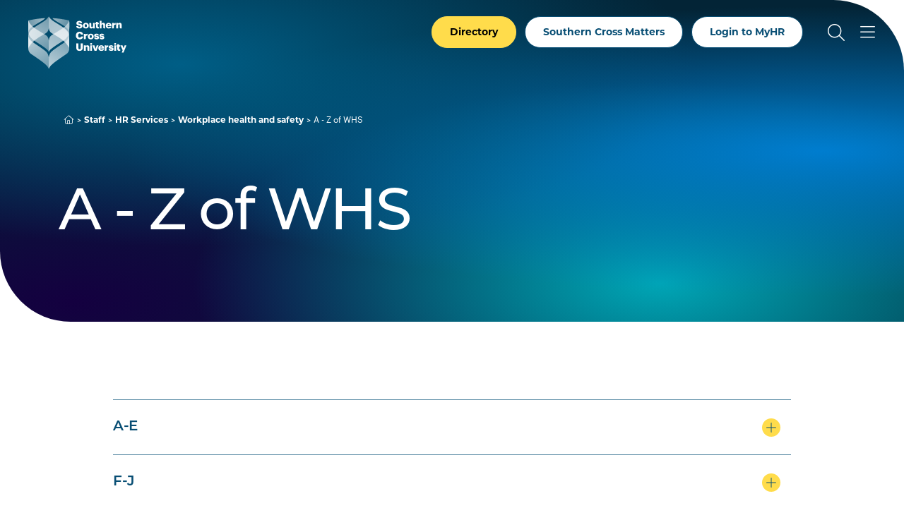

--- FILE ---
content_type: text/html; charset=UTF-8
request_url: https://www.scu.edu.au/staff/hr-services/workplace-health-and-safety/a---z-of-whs/
body_size: 27118
content:



<!doctype html>
<html lang="en">
<head>
    <meta charset="utf-8">
    <meta name="viewport" content="width=device-width, initial-scale=1">
    <title>A - Z of WHS - Southern Cross University</title>
    <!-- FB Head Start -->
    <meta name="description" content="Comprehensive A-Z Guide to Workplace Health and Safety (WHS): Resources and Information." />
    <meta name="keywords" content="WHS, OHS, WORKPLACE, SAFE, HEALTH, " />
    <meta name="author" content="Southern Cross University">
    <meta name="date" content="10/09/2025 16:11:37 AEST">
    <meta name="services" content="HR Services" />
      
    <meta name="modified" content="10/09/2025 16:11:37 AEST" />
    <meta name="generator" content="Terminalfour">
      
    <meta name="twitter:card" content="summary_large_image">
    <meta name="twitter:site" content="@scuonline">
    <meta name="twitter:creator" content="@scuonline">
    <meta property="og:title" content="A - Z of WHS - Southern Cross University" /> 
    <meta property="og:description" content="Comprehensive A-Z Guide to Workplace Health and Safety (WHS): Resources and Information." />
    <meta property="og:image" content="https://www.scu.edu.au/media/dep-site-assets/images/default-images/social-default-image-850x480.jpg">

    <meta property="og:type" content="website">

    <link rel="canonical" href="https://www.scu.edu.au/staff/hr-services/workplace-health-and-safety/a---z-of-whs/">
  
    <link rel="icon" href="https://www.scu.edu.au/media/dep-site-assets/favicons/favicon.6b88bad3.ico" sizes="any">
    <link rel="icon" href="https://www.scu.edu.au/media/dep-site-assets/favicons/favicon.ef3c11e5.svg" type="image/svg+xml">
    <link rel="apple-touch-icon" href="https://www.scu.edu.au/media/dep-site-assets/favicons/apple-touch-icon.99febcb3.png">
    <link rel="manifest"
      href="[data-uri]">

    <link rel="stylesheet" href="https://use.typekit.net/uof2mar.css">
    <script src="https://ajax.googleapis.com/ajax/libs/jquery/3.6.1/jquery.min.js"></script>

    <link rel="stylesheet" href="https://cdn.jsdelivr.net/npm/bootstrap-icons@1.9.1/font/bootstrap-icons.css">
    <script src="https://kit.fontawesome.com/f5d9c45efe.js" crossorigin="anonymous"></script>
    
    <script type="module" crossorigin src="https://www.scu.edu.au/media/dep-site-assets/javascript/main.55bf7497.js"></script>
    
    <link rel="stylesheet" href="https://www.scu.edu.au/media/dep-site-assets/css/main.6be47299.css"> <!-- main CSS -->
    <link rel="stylesheet" href="https://www.scu.edu.au/media/dep-site-assets/css/custom.css"> <!-- custom CSS -->
		
      <!-- PHP Search CSS -->
      
      
    <!-- Google Tag Manager -->
<script>(function(w,d,s,l,i){w[l]=w[l]||[];w[l].push({'gtm.start':
new Date().getTime(),event:'gtm.js'});var f=d.getElementsByTagName(s)[0],
j=d.createElement(s),dl=l!='dataLayer'?'&l='+l:'';j.async=true;j.src=
'https://www.googletagmanager.com/gtm.js?id='+i+dl;f.parentNode.insertBefore(j,f);
})(window,document,'script','dataLayer','GTM-WCR25TM');</script>
<!-- End Google Tag Manager -->
      
      
      
      <!-- FB Head End -->
</head>
<body>
<!-- FB Header Start -->
  	<!-- Google Tag Manager (noscript) -->
<noscript><iframe src="https://www.googletagmanager.com/ns.html?id=GTM-WCR25TM"
height="0" width="0" style="display:none;visibility:hidden"></iframe></noscript>
<!-- End Google Tag Manager (noscript) -->
    <!-- t4 type="navigation" name="SCU DEP Header Cookie Banner" id="459" />-->
  	<div class="emergencynotice" aria-live="assertive" aria-atomic="true" data-t4-emergency-notices="https://www.scu.edu.au/media/dep-site-assets/emergency-notices/emergency-notices.json"></div>
  	<div class="sitewidenotice">
  			
      	
  	</div>
  	<div class="site-wrapper"> 
        <!-- BANNER START -->
         <!-- Default --> <header class="banner  banner--overlay banner--invert">  <!-- Close -->
      <!-- Close   <header class="banner banner--overlay banner--invert">  Default -->
                <div class="skip-link">
        <div class="skip-link__container">
            <a href="#main-content" class="skip-link__link">Skip to main content</a>
        </div>
    </div>
    <div class="banner__inner">
        <a href="https://www.scu.edu.au/" class="banner__logo">
            <span class="sr-only">Southern Cross University</span>
            <svg class="logo-color" width="139" height="75" viewBox="0 0 139 75" fill="none"
            xmlns="http://www.w3.org/2000/svg">
            <path
              d="M101.172 6.36133H103.794V10.525C104.205 9.73236 105.042 9.09142 106.314 9.09142C107.792 9.09142 108.819 10.0161 108.819 11.9781V16.9588H107.249C107.205 16.9588 106.275 16.9588 106.197 15.9069V12.5016C106.197 11.6356 105.859 11.2099 105.096 11.2099C104.333 11.2099 103.794 11.6796 103.794 12.6582V16.949H101.172V6.36133Z"
              fill="#005881" />
            <path
              d="M67.9551 13.627H70.8124C70.8858 14.3756 71.2234 14.9871 72.4661 14.9871C73.3321 14.9871 73.8116 14.5615 73.8116 13.945C73.8116 13.3285 73.4153 13.123 72.1579 12.9322C69.1978 12.58 68.1997 11.6993 68.1997 9.59055C68.1997 7.70199 69.7507 6.32227 72.2557 6.32227C74.7607 6.32227 76.1992 7.37908 76.3851 9.59055H73.6012C73.4984 8.84198 73.0728 8.46035 72.2557 8.46035C71.4387 8.46035 71.0375 8.8273 71.0375 9.35571C71.0375 9.94282 71.3604 10.207 72.6618 10.3832C75.3136 10.6767 76.6738 11.3666 76.6738 13.6368C76.6738 15.5547 75.1522 17.1252 72.4563 17.1252C69.5256 17.1252 68.0334 15.8923 67.9453 13.6221L67.9551 13.627Z"
              fill="#005881" />
            <path
              d="M77.3438 13.2153V13.0979C77.3438 10.6369 79.1736 9.08594 81.5465 9.08594C83.9195 9.08594 85.72 10.5929 85.72 13.0294V13.1468C85.72 15.6372 83.8901 17.1343 81.5319 17.1343C79.1736 17.1343 77.3438 15.7008 77.3438 13.2202V13.2153ZM83.0584 13.1713V13.0539C83.0584 11.7622 82.5446 11.0479 81.5514 11.0479C80.5582 11.0479 80.0298 11.7378 80.0298 13.0245V13.1419C80.0298 14.463 80.5435 15.1773 81.5514 15.1773C82.5593 15.1773 83.0584 14.4434 83.0584 13.1713Z"
              fill="#005881" />
            <path
              d="M109.699 13.2153V13.0979C109.699 10.6369 111.529 9.08594 113.843 9.08594C115.937 9.08594 117.743 10.2895 117.743 13.0441V13.7339H112.351C112.424 14.7467 113.012 15.329 113.946 15.329C114.812 15.329 115.179 14.9326 115.282 14.4189H117.743C117.508 16.146 116.177 17.1294 113.858 17.1294C111.539 17.1294 109.699 15.7253 109.699 13.2153V13.2153ZM115.194 12.2466C115.15 11.3219 114.695 10.813 113.848 10.813C113.056 10.813 112.512 11.3268 112.385 12.2466H115.199H115.194Z"
              fill="#005881" />
            <path
              d="M118.742 9.29252H121.365V10.8141C121.849 9.66925 122.656 9.17509 123.84 9.18977V11.6361C122.245 11.5921 121.365 12.0911 121.365 13.3192V15.9025C121.34 16.7195 120.641 16.9544 120.313 16.9544H118.742V9.29252Z"
              fill="#005881" />
            <path
              d="M124.578 9.2924H127.201V10.5253C127.612 9.73273 128.448 9.0918 129.72 9.0918C131.198 9.0918 132.225 10.0165 132.225 11.9785V16.9592H130.655C130.611 16.9592 129.681 16.9592 129.603 15.9072V12.502C129.603 11.636 129.265 11.2103 128.502 11.2103C127.739 11.2103 127.201 11.68 127.201 12.6585V16.9494H124.578V9.2875V9.2924Z"
              fill="#005881" />
            <path
              d="M95.9638 14.4931V11.0781H95.0391V9.29227H95.9638V7.69727H98.5862V9.29227H100.093V11.0781H98.5862V14.2436C98.5862 14.8014 98.8651 15.0509 99.3642 15.0509C99.6577 15.0509 99.8779 15.0069 100.113 14.9188V16.9101C99.7751 16.9982 99.2761 17.1303 98.6645 17.1303C96.9374 17.1303 95.9687 16.2936 95.9687 14.4931H95.9638Z"
              fill="#005881" />
            <path
              d="M94.2488 16.9539H91.6263V15.7209C91.2153 16.5135 90.3787 17.1545 89.1066 17.1545C87.629 17.1545 86.6016 16.2298 86.6016 14.2678V9.28711H88.1721C88.2161 9.28711 89.1457 9.28711 89.224 10.339V13.7443C89.224 14.6103 89.5616 15.036 90.3249 15.036C91.0881 15.036 91.6263 14.5663 91.6263 13.5877V9.29689H94.2488V16.9588V16.9539Z"
              fill="#005881" />
            <path
              d="M67.4648 27.1682V27.0508C67.4648 23.8265 69.7497 21.7031 72.8125 21.7031C75.5377 21.7031 77.4263 22.9654 77.6758 25.7298H74.5836C74.4662 24.6583 73.8791 24.0761 72.8272 24.0761C71.4817 24.0761 70.6304 25.1329 70.6304 27.0361V27.1535C70.6304 29.0421 71.4377 30.1136 72.8712 30.1136C73.928 30.1136 74.6717 29.5558 74.8185 28.4012H77.8079C77.6024 31.1117 75.6404 32.5159 72.9299 32.5159C69.2653 32.5159 67.4648 30.3778 67.4648 27.1682V27.1682Z"
              fill="#005881" />
            <path
              d="M84.3438 28.606V28.4885C84.3438 26.0275 86.1736 24.4766 88.5465 24.4766C90.9195 24.4766 92.72 25.9835 92.72 28.42V28.5375C92.72 31.0278 90.8901 32.525 88.5319 32.525C86.1736 32.525 84.3438 31.0914 84.3438 28.6108V28.606ZM90.0584 28.5619V28.4445C90.0584 27.1528 89.5446 26.4385 88.5514 26.4385C87.5582 26.4385 87.0298 27.1284 87.0298 28.4151V28.5326C87.0298 29.8536 87.5435 30.5679 88.5514 30.5679C89.5593 30.5679 90.0584 29.834 90.0584 28.5619V28.5619Z"
              fill="#005881" />
            <path
              d="M93.1953 29.9084H95.6123C95.7003 30.4661 95.9499 30.7744 96.6984 30.7744C97.3443 30.7744 97.6378 30.5249 97.6378 30.1432C97.6378 29.7616 97.2709 29.6001 96.219 29.4534C94.169 29.1892 93.303 28.5874 93.303 26.9924C93.303 25.2946 94.8099 24.4727 96.5859 24.4727C98.4745 24.4727 99.7955 25.1185 99.9716 26.9483H97.5987C97.4959 26.4346 97.2171 26.1851 96.6153 26.1851C96.0135 26.1851 95.7493 26.4346 95.7493 26.7869C95.7493 27.1391 96.1015 27.3006 97.0409 27.418C99.1643 27.6822 100.192 28.24 100.192 29.879C100.192 31.6942 98.8414 32.5162 96.718 32.5162C94.5946 32.5162 93.2589 31.6061 93.2002 29.9084H93.1953Z"
              fill="#005881" />
            <path
              d="M100.688 29.9084H103.104C103.193 30.4661 103.442 30.7744 104.191 30.7744C104.836 30.7744 105.13 30.5249 105.13 30.1432C105.13 29.7616 104.763 29.6001 103.711 29.4534C101.661 29.1892 100.795 28.5874 100.795 26.9924C100.795 25.2946 102.302 24.4727 104.078 24.4727C105.967 24.4727 107.288 25.1185 107.464 26.9483H105.091C104.988 26.4346 104.709 26.1851 104.107 26.1851C103.506 26.1851 103.241 26.4346 103.241 26.7869C103.241 27.1391 103.594 27.3006 104.533 27.418C106.657 27.6822 107.684 28.24 107.684 29.879C107.684 31.6942 106.334 32.5162 104.21 32.5162C102.087 32.5162 100.751 31.6061 100.692 29.9084H100.688Z"
              fill="#005881" />
            <path
              d="M78.8164 24.6773H81.4389V26.1989C81.9232 25.054 82.7305 24.5599 83.9146 24.5745V27.0209C82.3195 26.9768 81.4389 27.4759 81.4389 28.7039V31.2872C81.4144 32.1043 80.7148 32.3392 80.387 32.3392H78.8164V24.6773Z"
              fill="#005881" />
            <path
              d="M67.9531 44.4608V38.2324H70.9572V44.3287C70.9572 45.8062 71.3242 46.5255 72.5962 46.5255C73.8683 46.5255 74.2353 45.8503 74.2353 44.2846V38.2324H77.2687V44.4167C77.2687 47.4648 75.4829 48.8837 72.5962 48.8837C69.7096 48.8837 67.9531 47.3915 67.9531 44.4608V44.4608Z"
              fill="#005881" />
            <path
              d="M87.5977 38.9656C87.5977 38.1877 88.2141 37.6055 89.0312 37.6055C89.8483 37.6055 90.4794 38.1926 90.4794 38.9656C90.4794 39.7387 89.8483 40.316 89.0312 40.316C88.2141 40.316 87.5977 39.7436 87.5977 38.9656ZM87.7298 41.045H90.3522V48.7069H87.7298V41.045Z"
              fill="#005881" />
            <path
              d="M90.9541 41.0449H93.7527L95.3477 45.9816L96.9134 41.0449H99.4184L96.6198 48.7068H93.7625L90.9492 41.0449H90.9541Z"
              fill="#005881" />
            <path
              d="M99.2695 44.9692V44.8518C99.2695 42.3908 101.099 40.8398 103.414 40.8398C105.508 40.8398 107.313 42.0434 107.313 44.798V45.4879H101.921C101.995 46.5006 102.582 47.0829 103.516 47.0829C104.382 47.0829 104.749 46.6866 104.852 46.1728H107.313C107.078 47.8999 105.747 48.8833 103.428 48.8833C101.109 48.8833 99.2695 47.4792 99.2695 44.9692V44.9692ZM104.764 44.0005C104.72 43.0758 104.265 42.5669 103.418 42.5669C102.626 42.5669 102.083 43.0807 101.956 44.0005H104.769H104.764Z"
              fill="#005881" />
            <path
              d="M113.828 46.2756H116.245C116.333 46.8333 116.583 47.1416 117.331 47.1416C117.977 47.1416 118.271 46.892 118.271 46.5104C118.271 46.1288 117.904 45.9673 116.852 45.8206C114.802 45.5563 113.936 44.9546 113.936 43.3596C113.936 41.6618 115.443 40.8398 117.219 40.8398C119.107 40.8398 120.428 41.4857 120.604 43.3155H118.232C118.129 42.8018 117.85 42.5523 117.248 42.5523C116.646 42.5523 116.382 42.8018 116.382 43.1541C116.382 43.5063 116.734 43.6678 117.674 43.7852C119.797 44.0494 120.825 44.6072 120.825 46.2462C120.825 48.0614 119.474 48.8833 117.351 48.8833C115.227 48.8833 113.892 47.9733 113.833 46.2756H113.828Z"
              fill="#005881" />
            <path
              d="M121.621 38.9656C121.621 38.1877 122.238 37.6055 123.055 37.6055C123.872 37.6055 124.503 38.1926 124.503 38.9656C124.503 39.7387 123.872 40.316 123.055 40.316C122.238 40.316 121.621 39.7436 121.621 38.9656ZM121.753 41.045H124.376V48.7069H121.753V41.045Z"
              fill="#005881" />
            <path
              d="M126.05 46.2451V42.83H125.125V41.0442H126.05V39.4492H128.672V41.0442H130.179V42.83H128.672V45.9956C128.672 46.5533 128.951 46.8029 129.45 46.8029C129.744 46.8029 129.964 46.7588 130.199 46.6708V48.6621C129.861 48.7501 129.362 48.8822 128.75 48.8822C127.023 48.8822 126.055 48.0456 126.055 46.2451H126.05Z"
              fill="#005881" />
            <path
              d="M133.664 47.9289L130.602 41.0449H133.444L135.025 45.1303L136.487 41.0449H138.992L134.892 51.2705H132.387L133.664 47.9289V47.9289Z"
              fill="#005881" />
            <path
              d="M108.215 41.0445H110.837V42.5661C111.322 41.4212 112.129 40.927 113.313 40.9417V43.388C111.718 43.344 110.837 43.8431 110.837 45.0711V47.6544C110.813 48.4715 110.113 48.7063 109.785 48.7063H108.215V41.0445V41.0445Z"
              fill="#005881" />
            <path
              d="M78.75 41.0443H81.3725V42.2773C81.7834 41.4847 82.6201 40.8438 83.8922 40.8438C85.3697 40.8438 86.3972 41.7685 86.3972 43.7304V48.7111H84.8267C84.7826 48.7111 83.853 48.7111 83.7747 47.6592V44.2539C83.7747 43.3879 83.4372 42.9623 82.6739 42.9623C81.9106 42.9623 81.3725 43.432 81.3725 44.4105V48.7013H78.75V41.0395V41.0443Z"
              fill="#005881" />
            <path
              d="M26.3825 27.7413C29.1126 30.579 29.0783 35.09 29.0783 35.09V50.8492C29.0783 50.8492 29.093 49.039 26.3874 46.6905C20.3547 41.4554 11.8317 36.8514 8.55856 34.3464C7.76106 35.0166 6.99292 35.7114 6.2737 36.4257C11.4305 40.0854 23.9361 47.8354 26.3874 51.1575C28.7603 54.3768 29.0832 58.242 29.0832 58.242V74.4807C29.0832 74.4807 28.4031 72.0001 25.8834 69.4168C25.2865 68.8053 22.3852 66.217 21.2403 65.3266C16.2302 61.4223 6.42537 54.8368 5.09457 53.9316C3.78334 52.9824 0.172572 51.27 0.0209001 44.9047V44.7677C0.0209001 44.6747 0.0160075 44.5818 0.0160075 44.4888V27.57C0.0160075 26.4643 0.192143 25.4907 0.480809 24.6394C0.18725 23.7098 0.0160075 22.7361 0.0160075 21.7331C0.0160075 21.5912 0.0160075 21.4493 0.0160075 21.3075C0.0160075 21.0384 0.00622217 17.5548 0.00622217 13.9489C0.00132953 10.3675 0.00132953 7.27536 0.035578 6.1158C0.035578 5.92499 0.0453633 5.80268 0.050256 5.76843C5.54959 4.50123 14.601 2.83773 24.171 2.40229C21.984 4.55016 20.4134 5.68525 15.1734 8.72358C10.9804 11.1552 8.11333 12.9117 6.1367 14.2767H6.12692C6.12692 14.2767 6.15628 14.311 6.16606 14.3208C6.77275 14.8394 7.45283 15.3727 8.18672 15.9158C12.7467 12.6132 20.1297 8.47406 23.76 5.87117C28.0411 2.44632 29.0783 0 29.0783 0V15.7592C29.0783 15.7592 29.1126 19.7956 26.3825 22.6334C25.7905 23.2498 24.4499 24.0816 22.6787 25.1188C24.4548 26.2295 25.81 27.1395 26.3825 27.7413ZM58.1553 13.9489C58.1553 17.5401 58.1455 21.009 58.1455 21.3026C58.1455 21.4445 58.1455 21.5863 58.1455 21.7282C58.1455 22.7312 57.9743 23.7049 57.6807 24.6345C57.9694 25.4907 58.1455 26.4594 58.1455 27.5652C58.1455 27.8685 58.1455 28.1865 58.1455 28.5094C58.1455 29.9185 58.1455 38.3485 58.1455 44.4839C58.1455 44.5769 58.1455 44.6698 58.1406 44.7628V44.9047C57.9889 51.27 54.3782 52.9824 53.0669 53.9365C51.7361 54.8367 41.9313 61.4271 36.9212 65.3315C35.7763 66.2219 32.8799 68.8101 32.2781 69.4217C29.7584 72.005 29.0783 74.4856 29.0783 74.4856V58.2469C29.0783 58.2469 29.4012 54.3817 31.7742 51.1624C34.2254 47.8403 46.731 40.0854 51.8878 36.4306C51.1637 35.7114 50.4004 35.0215 49.6029 34.3513C46.3249 36.8563 37.8068 41.4603 31.7742 46.6954C29.0685 49.0439 29.0832 50.8541 29.0832 50.8541V35.0949C29.0832 35.0949 29.049 30.5839 31.779 27.7462C32.3515 27.1493 33.7067 26.2344 35.4828 25.1237C33.7116 24.0865 32.3711 23.2547 31.779 22.6383C29.049 19.8005 29.0832 15.7641 29.0832 15.7641V0C29.0832 0 30.1204 2.44632 34.4015 5.87117C38.0318 8.47406 45.4148 12.6132 49.9748 15.9158C50.7087 15.3727 51.3888 14.8394 51.9955 14.3208C52.0101 14.3061 52.0248 14.2963 52.0346 14.2816H52.0248C50.0482 12.9117 47.1811 11.1503 42.9881 8.71869C37.7481 5.68036 36.1775 4.54527 33.9905 2.3974C43.5605 2.83284 52.6119 4.50123 58.1113 5.76353C58.1161 5.80268 58.121 5.9201 58.1259 6.11091C58.1602 7.27047 58.1602 10.3675 58.1553 13.9489V13.9489Z"
              fill="white" />
            <path style="mix-blend-mode:multiply"
              d="M0.048544 5.76367C-0.0346309 6.94769 0.0142955 15.2212 0.0142955 21.7333C0.0142955 28.2454 7.21627 33.4071 8.55685 34.3514C11.8349 36.8564 20.353 41.4604 26.3856 46.6955C29.0913 49.044 29.0766 50.8543 29.0766 50.8543V35.0951C29.0766 35.0951 29.1108 30.5841 26.3807 27.7463C24.2916 25.5691 11.9034 19.2331 6.16435 14.3209C1.91753 10.5682 0.0827925 5.85663 0.048544 5.76367Z"
              fill="url(#paint0_linear_2186_103)" />
            <g style="mix-blend-mode:multiply">
              <path
                d="M0.0123417 21.3261C0.0123417 21.3261 1.0398 17.7496 6.13793 14.2709C8.11456 12.9059 10.9816 11.1494 15.1746 8.71778C20.4147 5.67945 21.9852 4.54435 24.1722 2.39648C14.5973 2.83193 5.54592 4.50032 0.0465902 5.76262C-0.0316921 6.25189 0.0123417 21.3261 0.0123417 21.3261Z"
                fill="#FFD000" />
            </g>
            <path style="mix-blend-mode:multiply"
              d="M0.0205176 44.9047C0.0205176 44.9047 0.015625 34.0822 0.015625 27.57C0.015625 26.4398 0.196653 25.4564 0.495104 24.5904C2.53534 19.5559 7.56987 16.361 8.18634 15.9109C12.7463 12.6083 20.1293 8.46917 23.7596 5.86628C28.0407 2.44632 29.0779 0 29.0779 0V15.7592C29.0779 15.7592 29.1122 19.7956 26.3821 22.6334C24.2929 24.8106 12.942 29.6543 6.01401 36.6899C3.16649 39.5864 0.0205176 44.8949 0.0205176 44.9047Z"
              fill="url(#paint1_linear_2186_103)" />
            <path style="mix-blend-mode:multiply"
              d="M0.015625 28.3086C0.015625 28.3086 0.015625 37.7759 0.015625 44.4886C0.015625 51.2013 3.7536 52.9626 5.09419 53.9411C6.42499 54.8414 16.2298 61.4318 21.2399 65.3361C22.3848 66.2266 25.2812 68.8148 25.883 69.4264C28.4027 72.0097 29.0828 74.4902 29.0828 74.4902V58.2516C29.0828 58.2516 28.7599 54.3864 26.387 51.167C23.9358 47.8449 11.4302 40.0901 6.27332 36.4353C1.11647 32.7805 0.015625 28.3086 0.015625 28.3086Z"
              fill="url(#paint2_linear_2186_103)" />
            <path style="mix-blend-mode:multiply"
              d="M58.1062 5.76367C58.1894 6.94769 58.1404 15.2163 58.1404 21.7333C58.1404 28.2454 50.9385 33.4071 49.5979 34.3514C46.3198 36.8564 37.8017 41.4604 31.7691 46.6955C29.0635 49.044 29.0781 50.8543 29.0781 50.8543V35.0951C29.0781 35.0951 29.0439 30.5841 31.774 27.7463C33.8632 25.5691 46.2513 19.2331 51.9904 14.3209C56.2421 10.5731 58.072 5.86152 58.1111 5.76856L58.1062 5.76367Z"
              fill="url(#paint3_linear_2186_103)" />
            <path style="mix-blend-mode:multiply"
              d="M58.1403 21.3261C58.1403 21.3261 57.1129 17.7496 52.0147 14.2709C50.0381 12.9059 47.171 11.1494 42.978 8.71778C37.738 5.67945 36.1675 4.54435 33.9805 2.39648C43.5505 2.83193 52.6019 4.50032 58.1012 5.76262C58.1746 6.25189 58.1354 21.3261 58.1354 21.3261H58.1403Z"
              fill="url(#paint4_linear_2186_103)" />
            <path style="mix-blend-mode:multiply"
              d="M58.1355 44.9047C58.1355 44.9047 58.1404 34.0822 58.1404 27.57C58.1404 26.4398 57.9594 25.4564 57.661 24.5904C55.6207 19.5559 50.5862 16.361 49.9697 15.9109C45.4098 12.6083 38.0268 8.46917 34.3964 5.86628C30.1154 2.44632 29.0781 0 29.0781 0V15.7592C29.0781 15.7592 29.0439 19.7956 31.774 22.6334C33.8632 24.8106 45.2141 29.6543 52.1421 36.6899C54.9896 39.5815 58.1355 44.8949 58.1355 44.9047Z"
              fill="url(#paint5_linear_2186_103)" />
            <path style="mix-blend-mode:multiply"
              d="M58.1375 28.3086C58.1375 28.3086 58.1375 37.7759 58.1375 44.4886C58.1375 51.2013 54.3995 52.9626 53.0589 53.9411C51.7281 54.8414 41.9233 61.4318 36.9132 65.3361C35.7683 66.2266 32.8719 68.8148 32.2701 69.4264C29.7504 72.0097 29.0703 74.4902 29.0703 74.4902V58.2516C29.0703 58.2516 29.3932 54.3864 31.7662 51.167C34.2174 47.8449 46.723 40.0901 51.8798 36.4353C56.9388 32.849 58.1326 28.3086 58.1326 28.3086H58.1375Z"
              fill="url(#paint6_linear_2186_103)" />
            <defs>
              <linearGradient id="paint0_linear_2186_103" x1="3.72781" y1="22.8096" x2="33.8616" y2="38.1089"
                gradientUnits="userSpaceOnUse">
                <stop offset="0" stop-color="#FFD000" />
                <stop offset="1" stop-color="#CAD300" />
              </linearGradient>
              <linearGradient id="paint1_linear_2186_103" x1="4.07163" y1="27.3058" x2="35.683" y2="12.6622"
                gradientUnits="userSpaceOnUse">
                <stop offset="0" stop-color="#FFD000" />
                <stop offset="1" stop-color="#CAD300" />
              </linearGradient>
              <linearGradient id="paint2_linear_2186_103" x1="6.59623" y1="45.4964" x2="27.615" y2="61.104"
                gradientUnits="userSpaceOnUse">
                <stop offset="0" stop-color="#FFD000" />
                <stop offset="1" stop-color="#CAD300" />
              </linearGradient>
              <linearGradient id="paint3_linear_2186_103" x1="17.5413" y1="40.4281" x2="59.7306" y2="20.8037"
                gradientUnits="userSpaceOnUse">
                <stop offset="0" stop-color="#CAD300" />
                <stop offset="0.51" stop-color="#00A1B4" />
                <stop offset="1" stop-color="#006D97" />
              </linearGradient>
              <linearGradient id="paint4_linear_2186_103" x1="33.9854" y1="11.8637" x2="58.155" y2="11.8637"
                gradientUnits="userSpaceOnUse">
                <stop offset="0.4" stop-color="#00A1B4" />
                <stop offset="1" stop-color="#006D97" />
              </linearGradient>
              <linearGradient id="paint5_linear_2186_103" x1="22.0474" y1="6.73717" x2="59.2902" y2="33.8815"
                gradientUnits="userSpaceOnUse">
                <stop offset="0.01" stop-color="#CAD300" />
                <stop offset="0.51" stop-color="#00A1B4" />
                <stop offset="1" stop-color="#006D97" />
              </linearGradient>
              <linearGradient id="paint6_linear_2186_103" x1="18.5609" y1="60.7321" x2="54.9133" y2="47.1893"
                gradientUnits="userSpaceOnUse">
                <stop offset="0.01" stop-color="#CAD300" />
                <stop offset="0.51" stop-color="#00A1B4" />
                <stop offset="1" stop-color="#006D97" />
              </linearGradient>
            </defs>
          </svg>
          <svg class="logo-white" xmlns="http://www.w3.org/2000/svg" xmlns:xlink="http://www.w3.org/1999/xlink"
            id="Layer_2" viewBox="0 0 138.99 74.49">
            <defs>
              <linearGradient id="linear-gradient" x1="-276.38" x2="-274.44" y1="566.83" y2="566.83"
                gradientTransform="scale(-32.57 32.57) rotate(-89.99 -420.94 146.376)" gradientUnits="userSpaceOnUse">
                <stop offset="0" stop-color="#595959" />
                <stop offset="0" stop-color="#595959" />
                <stop offset="1" stop-color="#bfbfbf" />
              </linearGradient>
              <linearGradient id="linear-gradient-2" x1="-276.38" x2="-274.44" y1="566.83" y2="566.83"
                gradientTransform="scale(-32.57 32.57) rotate(-89.99 -420.94 146.376)" gradientUnits="userSpaceOnUse">
                <stop offset="0" stop-color="#fff" />
                <stop offset="0" stop-color="#fff" />
                <stop offset="1" stop-color="#fff" />
              </linearGradient>
              <linearGradient id="linear-gradient-3" x1="-258.83" x2="-256.89" y1="556.13" y2="556.13"
                gradientTransform="matrix(17.2 0 0 -17.2 4443.89 9579.28)" gradientUnits="userSpaceOnUse">
                <stop offset="0" stop-color="#595959" />
                <stop offset="1" stop-color="#a6a6a6" />
              </linearGradient>
              <linearGradient id="linear-gradient-4" x1="-258.83" x2="-256.89" y1="556.13" y2="556.13"
                gradientTransform="matrix(17.2 0 0 -17.2 4443.88 9579.28)" gradientUnits="userSpaceOnUse">
                <stop offset="0" stop-color="#fff" />
                <stop offset="1" stop-color="#fff" />
              </linearGradient>
              <linearGradient id="linear-gradient-5" x1="-269.38" x2="-267.44" y1="561.49" y2="561.49"
                gradientTransform="matrix(38.03 0 0 -38.03 10229.32 21376.81)" gradientUnits="userSpaceOnUse">
                <stop offset="0" stop-color="#bfbfbf" />
                <stop offset="1" stop-color="#595959" />
              </linearGradient>
              <linearGradient id="linear-gradient-6" x1="-269.38" x2="-267.44" y1="561.49" y2="561.49"
                gradientTransform="matrix(38.03 0 0 -38.03 10229.33 21376.81)" gradientUnits="userSpaceOnUse">
                <stop offset="0" stop-color="#fff" />
                <stop offset="1" stop-color="#fff" />
              </linearGradient>
              <linearGradient id="linear-gradient-7" x1="-258.12" x2="-256.19" y1="570.43" y2="570.43"
                gradientTransform="scale(27.61 -27.61) rotate(-89.99 -414.435 155.421)" gradientUnits="userSpaceOnUse">
                <stop offset="0" stop-color="#bfbfbf" />
                <stop offset="1" stop-color="#737373" />
              </linearGradient>
              <linearGradient xlink:href="#linear-gradient-6" id="linear-gradient-8" x1="-258.12" x2="-256.19"
                y1="570.43" y2="570.43" gradientTransform="scale(27.61 -27.61) rotate(-89.99 -414.435 155.421)" />
              <linearGradient id="linear-gradient-9" x1="-269.42" x2="-267.48" y1="560.03" y2="560.03"
                gradientTransform="matrix(33.11 0 0 -33.11 8929.39 18570.67)" gradientUnits="userSpaceOnUse">
                <stop offset="0" stop-color="#bfbfbf" />
                <stop offset="1" stop-color="gray" />
              </linearGradient>
              <linearGradient xlink:href="#linear-gradient-6" id="linear-gradient-10" x1="-269.42" x2="-267.48"
                y1="560.03" y2="560.03" gradientTransform="matrix(33.11 0 0 -33.11 8929.4 18570.67)" />
              <linearGradient xlink:href="#linear-gradient-3" id="linear-gradient-11" x1="-284.05" x2="-282.12"
                y1="573.63" y2="573.63" gradientTransform="scale(-16.61 16.61) rotate(-89.99 -429.562 146.893)" />
              <linearGradient xlink:href="#linear-gradient-6" id="linear-gradient-12" x1="-284.05" x2="-282.12"
                y1="573.63" y2="573.63" gradientTransform="scale(-16.61 16.61) rotate(-89.99 -429.562 146.892)" />
              <linearGradient id="linear-gradient-13" x1="-278.02" x2="-276.08" y1="565.97" y2="565.97"
                gradientTransform="scale(-27.6 27.6) rotate(-89.99 -421.878 145.622)" gradientUnits="userSpaceOnUse">
                <stop offset="0" stop-color="#bfbfbf" />
                <stop offset="1" stop-color="#a6a6a6" />
              </linearGradient>
              <linearGradient xlink:href="#linear-gradient-6" id="linear-gradient-14" x1="-278.02" x2="-276.08"
                y1="565.97" y2="565.97" gradientTransform="scale(-27.6 27.6) rotate(-89.99 -421.878 145.622)" />
              <linearGradient id="linear-gradient-15" x1="-266.19" x2="-264.25" y1="578.98" y2="578.98"
                gradientTransform="matrix(-27.32 -.00477 -.00477 27.32 -7201.11 -15769)" gradientUnits="userSpaceOnUse">
                <stop offset="0" stop-color="#737373" />
                <stop offset="1" stop-color="#bfbfbf" />
              </linearGradient>
              <linearGradient xlink:href="#linear-gradient-6" id="linear-gradient-16" x1="-266.19" x2="-264.25"
                y1="578.98" y2="578.98" gradientTransform="matrix(-27.32 -.00477 -.00477 27.32 -7201.11 -15769)" />
              <clipPath id="clippath">
                <path
                  d="M.01 21.73c0 6.52 7.2 11.68 8.54 12.62 3.27 2.51 11.79 7.11 17.82 12.34 2.7 2.35 2.69 4.16 2.69 4.16V35.09s.03-4.51-2.69-7.35c-2.09-2.17-14.47-8.51-20.21-13.42C1.92 10.57.08 5.86.05 5.76-.03 6.95.01 15.22.01 21.73"
                  class="cls-1" />
              </clipPath>
              <clipPath id="clippath-1">
                <path d="M-10.14 1.47h49.35v53.67h-49.35z" class="cls-1" transform="rotate(-33.96 14.54 28.302)" />
              </clipPath>
              <clipPath id="clippath-2">
                <path
                  d="M.05 5.76c-.08.49-.04 15.57-.04 15.57s1.03-3.57 6.12-7.06c1.97-1.36 4.84-3.12 9.03-5.56 5.24-3.04 6.81-4.17 9-6.32C14.6 2.83 5.55 4.5.05 5.76"
                  class="cls-1" />
              </clipPath>
              <clipPath id="clippath-3">
                <path d="M-1.38.58h26.91v22.56H-1.38z" class="cls-1" transform="rotate(-9.2 12.056 11.853)" />
              </clipPath>
              <clipPath id="clippath-4">
                <path
                  d="M23.75 5.87c-3.63 2.6-11.01 6.75-15.57 10.05-.62.45-5.65 3.64-7.69 8.68-.3.87-.48 1.85-.48 2.98v17.34S3.16 39.6 6 36.71c6.93-7.04 18.27-11.88 20.37-14.06 2.72-2.84 2.69-6.88 2.69-6.88V0s-1.04 2.45-5.32 5.87"
                  class="cls-1" />
              </clipPath>
              <clipPath id="clippath-5">
                <path d="M-12.2-1.96h53.52v48.84H-12.2z" class="cls-1" transform="rotate(-57.05 14.557 22.462)" />
              </clipPath>
              <clipPath id="clippath-6">
                <path
                  d="M.01 44.49c0 6.71 3.74 8.48 5.08 9.45 1.33.9 11.13 7.49 16.14 11.39 1.14.89 4.04 3.48 4.64 4.09 2.49 2.55 3.18 5.01 3.2 5.06V58.24s-.32-3.86-2.69-7.08c-2.45-3.32-14.96-11.08-20.11-14.73C1.21 32.85.01 28.31.01 28.31v16.18Z"
                  class="cls-1" />
              </clipPath>
              <clipPath id="clippath-7">
                <path d="M-10.2 24.12h49.48v54.56H-10.2z" class="cls-1" transform="rotate(-32.91 14.545 51.395)" />
              </clipPath>
              <clipPath id="clippath-8">
                <path
                  d="M29.07 50.85Zm22.9-36.53c-5.74 4.91-18.12 11.25-20.21 13.42-2.73 2.84-2.7 7.35-2.7 7.35v15.76c0-.07.04-1.85 2.69-4.16 6.03-5.23 14.55-9.84 17.83-12.34 1.34-.95 8.54-6.11 8.54-12.62s.05-14.79-.03-15.97c-.03.09-1.87 4.8-6.12 8.55"
                  class="cls-1" />
              </clipPath>
              <clipPath id="clippath-9">
                <path d="M16.77 3.66h53.68v49.3H16.77z" class="cls-1" transform="rotate(-56.18 43.608 28.306)" />
              </clipPath>
              <clipPath id="clippath-10">
                <path
                  d="M42.97 8.72c4.19 2.43 7.06 4.19 9.03 5.56 5.1 3.48 6.12 7.06 6.12 7.06s.04-15.08-.03-15.56c-5.5-1.27-14.55-2.93-24.12-3.37 2.19 2.15 3.76 3.28 9 6.32"
                  class="cls-1" />
              </clipPath>
              <clipPath id="clippath-11">
                <path d="M32.53-3.03h27.09v29.78H32.53z" class="cls-1" transform="rotate(-66.18 46.071 11.865)" />
              </clipPath>
              <clipPath id="clippath-12">
                <path
                  d="M29.07 15.76s-.03 4.04 2.7 6.88c2.09 2.17 13.44 7.02 20.36 14.06 2.85 2.89 5.99 8.21 5.99 8.21V27.57c0-1.13-.18-2.11-.48-2.98-2.04-5.03-7.07-8.23-7.69-8.68-4.56-3.3-11.94-7.44-15.57-10.05C30.11 2.45 29.07 0 29.07 0v15.76Z"
                  class="cls-1" />
              </clipPath>
              <clipPath id="clippath-13">
                <path d="M19.06-4.3h49.05v53.51H19.06z" class="cls-1" transform="rotate(-33.5 43.571 22.462)" />
              </clipPath>
              <clipPath id="clippath-14">
                <path
                  d="M51.87 36.44c-5.16 3.66-17.66 11.41-20.11 14.73-2.37 3.22-2.7 7.08-2.7 7.08v16.24s.7-2.51 3.2-5.06c.6-.61 3.5-3.2 4.64-4.09 5.01-3.9 14.81-10.49 16.14-11.39 1.34-.98 5.08-2.74 5.08-9.45V28.31s-1.2 4.54-6.25 8.13"
                  class="cls-1" />
              </clipPath>
              <clipPath id="clippath-15">
                <path d="M16.33 26.49h54.54v49.82H16.33z" class="cls-1" transform="rotate(-56.25 43.595 51.397)" />
              </clipPath>
              <mask id="mask" width="137.7" height="137.83" x="-54.32" y="-40.6" maskUnits="userSpaceOnUse">
                <g clip-path="url(#clippath-1)">
                  <path fill="url(#linear-gradient)" d="M-35.01-21.4h99.09v99.41h-99.09z"
                    transform="rotate(-33.95 14.547 28.31)" />
                </g>
              </mask>
              <mask id="mask-1" width="38.55" height="36.1" x="-7.21" y="-6.19" maskUnits="userSpaceOnUse">
                <g clip-path="url(#clippath-3)">
                  <path fill="url(#linear-gradient-3)" d="M-4.94-3.66h34.02v31.05H-4.94z"
                    transform="rotate(-9.2 12.056 11.853)" />
                </g>
              </mask>
              <mask id="mask-2" width="135.32" height="135.48" x="-53.1" y="-45.28" maskUnits="userSpaceOnUse">
                <g clip-path="url(#clippath-5)">
                  <path fill="url(#linear-gradient-5)" d="M-34.5-26.39h98.11V71.3H-34.5z"
                    transform="rotate(-57.05 14.557 22.462)" />
                </g>
              </mask>
              <mask id="mask-3" width="137.49" height="137.66" x="-54.2" y="-17.43" maskUnits="userSpaceOnUse">
                <g clip-path="url(#clippath-7)">
                  <path fill="url(#linear-gradient-7)" d="M-35.09 1.55h99.25v99.71h-99.25z"
                    transform="rotate(-32.91 14.545 51.395)" />
                </g>
              </mask>
              <mask id="mask-4" width="137.44" height="137.58" x="-25.12" y="-40.48" maskUnits="userSpaceOnUse">
                <g clip-path="url(#clippath-9)">
                  <path fill="url(#linear-gradient-9)" d="M-6.04-21.16h99.28v98.94H-6.04z"
                    transform="rotate(-56.18 43.608 28.306)" />
                </g>
              </mask>
              <mask id="mask-5" width="65.35" height="65.01" x="13.4" y="-20.64" maskUnits="userSpaceOnUse">
                <g clip-path="url(#clippath-11)">
                  <path fill="url(#linear-gradient-11)" d="M21.53-13.03h49.09v49.78H21.53z"
                    transform="rotate(-66.19 46.069 11.86)" />
                </g>
              </mask>
              <mask id="mask-6" width="136.42" height="136.56" x="-24.63" y="-45.82" maskUnits="userSpaceOnUse">
                <g clip-path="url(#clippath-13)">
                  <path fill="url(#linear-gradient-13)" d="M-5.57-26.88h98.31v98.67H-5.57z"
                    transform="rotate(-33.5 43.571 22.462)" />
                </g>
              </mask>
              <mask id="mask-7" width="139.18" height="139.32" x="-25.99" y="-18.26" maskUnits="userSpaceOnUse">
                <g clip-path="url(#clippath-15)">
                  <path fill="url(#linear-gradient-15)" d="M-6.69 1.3H93.89v100.21H-6.69z"
                    transform="rotate(-56.25 43.595 51.397)" />
                </g>
              </mask>
              <style>
                .cls-1 {
                  fill: none
                }

                .cls-5 {
                  fill: #fff
                }
              </style>
            </defs>
            <g id="Layer_1-2">
              <path
                d="M101.17 6.36h2.62v4.16c.41-.79 1.25-1.43 2.52-1.43 1.48 0 2.5.92 2.5 2.89v4.98h-1.57s-.97 0-1.05-1.05V12.5c0-.87-.34-1.29-1.1-1.29s-1.3.47-1.3 1.45v4.29h-2.62V6.36ZM67.96 13.63h2.86c.07.75.41 1.36 1.65 1.36.87 0 1.35-.43 1.35-1.04s-.4-.82-1.65-1.01c-2.96-.35-3.96-1.23-3.96-3.34 0-1.89 1.55-3.27 4.06-3.27s3.94 1.06 4.13 3.27h-2.78c-.1-.75-.53-1.13-1.35-1.13s-1.22.37-1.22.9c0 .59.32.85 1.62 1.03 2.65.29 4.01.98 4.01 3.25 0 1.92-1.52 3.49-4.22 3.49-2.93 0-4.42-1.23-4.51-3.5ZM77.34 13.22v-.12c0-2.46 1.83-4.01 4.2-4.01s4.17 1.51 4.17 3.94v.12c0 2.49-1.83 3.99-4.19 3.99s-4.19-1.43-4.19-3.91Zm5.71-.05v-.12c0-1.29-.51-2.01-1.51-2.01s-1.52.69-1.52 1.98v.12c0 1.32.51 2.04 1.52 2.04s1.51-.73 1.51-2.01ZM109.7 13.22v-.12c0-2.46 1.83-4.01 4.14-4.01 2.09 0 3.9 1.2 3.9 3.96v.69h-5.39c.07 1.01.66 1.6 1.6 1.6.87 0 1.23-.4 1.34-.91h2.46c-.23 1.73-1.57 2.71-3.88 2.71s-4.16-1.4-4.16-3.91Zm5.5-.97c-.04-.92-.5-1.43-1.35-1.43-.79 0-1.34.51-1.46 1.43h2.81ZM118.74 9.29h2.62v1.52c.48-1.14 1.29-1.64 2.47-1.62v2.45c-1.59-.04-2.47.45-2.47 1.68v2.58c-.03.82-.72 1.05-1.05 1.05h-1.57V9.29ZM124.58 9.29h2.62v1.23c.41-.79 1.25-1.43 2.52-1.43 1.48 0 2.51.92 2.51 2.89v4.98h-1.57s-.97 0-1.05-1.05V12.5c0-.87-.34-1.29-1.1-1.29s-1.3.47-1.3 1.45v4.29h-2.62V9.29ZM95.96 14.49v-3.41h-.92V9.29h.92V7.7h2.62v1.59h1.51v1.79h-1.51v3.17c0 .56.28.81.78.81.29 0 .51-.04.75-.13v1.99c-.34.09-.84.22-1.45.22-1.73 0-2.7-.84-2.7-2.64ZM94.25 16.95h-2.62v-1.23c-.41.79-1.25 1.43-2.52 1.43-1.48 0-2.5-.92-2.5-2.89V9.28h1.57s.97 0 1.05 1.05v3.41c0 .87.34 1.29 1.1 1.29s1.3-.47 1.3-1.45V9.29h2.62v7.66ZM67.46 27.17v-.12c0-3.22 2.28-5.35 5.35-5.35 2.73 0 4.61 1.26 4.86 4.03h-3.09c-.12-1.07-.7-1.65-1.76-1.65-1.35 0-2.2 1.06-2.2 2.96v.12c0 1.89.81 2.96 2.24 2.96 1.06 0 1.8-.56 1.95-1.71h2.99c-.21 2.71-2.17 4.11-4.88 4.11-3.66 0-5.47-2.14-5.47-5.35ZM84.34 28.61v-.12c0-2.46 1.83-4.01 4.2-4.01s4.17 1.51 4.17 3.94v.12c0 2.49-1.83 3.99-4.19 3.99s-4.19-1.43-4.19-3.91Zm5.71-.05v-.12c0-1.29-.51-2.01-1.51-2.01s-1.52.69-1.52 1.98v.12c0 1.32.51 2.04 1.52 2.04s1.51-.73 1.51-2.01ZM93.2 29.91h2.42c.09.56.34.87 1.09.87.65 0 .94-.25.94-.63s-.37-.54-1.42-.69c-2.05-.26-2.92-.87-2.92-2.46 0-1.7 1.51-2.52 3.28-2.52 1.89 0 3.21.65 3.39 2.48h-2.37c-.1-.51-.38-.76-.98-.76s-.87.25-.87.6.35.51 1.29.63c2.12.26 3.15.82 3.15 2.46 0 1.82-1.35 2.64-3.47 2.64s-3.46-.91-3.52-2.61ZM100.69 29.91h2.42c.09.56.34.87 1.09.87.64 0 .94-.25.94-.63s-.37-.54-1.42-.69c-2.05-.26-2.92-.87-2.92-2.46 0-1.7 1.51-2.52 3.28-2.52 1.89 0 3.21.65 3.39 2.48h-2.37c-.1-.51-.38-.76-.98-.76s-.87.25-.87.6.35.51 1.29.63c2.12.26 3.15.82 3.15 2.46 0 1.82-1.35 2.64-3.47 2.64s-3.46-.91-3.52-2.61ZM78.82 24.68h2.62v1.52c.48-1.14 1.29-1.64 2.48-1.62v2.45c-1.6-.04-2.48.45-2.48 1.68v2.58c-.02.82-.72 1.05-1.05 1.05h-1.57v-7.66ZM67.95 44.46v-6.23h3v6.1c0 1.48.37 2.2 1.64 2.2s1.64-.68 1.64-2.24v-6.05h3.03v6.18c0 3.05-1.79 4.47-4.67 4.47s-4.64-1.49-4.64-4.42ZM87.6 38.97c0-.78.62-1.36 1.43-1.36s1.45.59 1.45 1.36-.63 1.35-1.45 1.35-1.43-.57-1.43-1.35Zm.13 2.08h2.62v7.66h-2.62v-7.66ZM90.95 41.04h2.8l1.6 4.94 1.57-4.94h2.51l-2.8 7.66h-2.86l-2.81-7.66ZM99.27 44.97v-.12c0-2.46 1.83-4.01 4.14-4.01 2.09 0 3.9 1.2 3.9 3.96v.69h-5.39c.07 1.01.66 1.6 1.6 1.6.87 0 1.23-.4 1.34-.91h2.46c-.24 1.73-1.57 2.71-3.89 2.71s-4.16-1.4-4.16-3.91Zm5.49-.97c-.04-.92-.5-1.43-1.35-1.43-.79 0-1.33.51-1.46 1.43h2.81ZM113.83 46.28h2.42c.09.56.34.87 1.09.87.65 0 .94-.25.94-.63s-.37-.54-1.42-.69c-2.05-.26-2.92-.87-2.92-2.46 0-1.7 1.51-2.52 3.28-2.52 1.89 0 3.21.65 3.38 2.48h-2.37c-.1-.51-.38-.76-.98-.76s-.87.25-.87.6.35.51 1.29.63c2.12.26 3.15.82 3.15 2.46 0 1.82-1.35 2.64-3.47 2.64s-3.46-.91-3.52-2.61ZM121.62 38.97c0-.78.62-1.36 1.43-1.36s1.45.59 1.45 1.36-.63 1.35-1.45 1.35-1.43-.57-1.43-1.35Zm.13 2.08h2.62v7.66h-2.62v-7.66ZM126.05 46.25v-3.42h-.93v-1.79h.93v-1.6h2.62v1.6h1.51v1.79h-1.51V46c0 .56.28.81.78.81.29 0 .51-.04.75-.13v1.99c-.34.09-.84.22-1.45.22-1.73 0-2.69-.84-2.69-2.64ZM133.66 47.93l-3.06-6.88h2.84l1.58 4.09 1.46-4.09h2.51l-4.1 10.23h-2.51l1.28-3.34ZM108.21 41.04h2.62v1.52c.49-1.14 1.29-1.64 2.48-1.62v2.45c-1.6-.04-2.48.46-2.48 1.68v2.58c-.02.82-.72 1.05-1.05 1.05h-1.57v-7.66ZM78.75 41.04h2.62v1.23c.41-.79 1.25-1.43 2.52-1.43 1.48 0 2.51.92 2.51 2.89v4.98h-1.57s-.97 0-1.05-1.05v-3.41c0-.87-.34-1.29-1.1-1.29s-1.3.47-1.3 1.45v4.29h-2.62v-7.66Z"
                class="cls-5" />
              <g clip-path="url(#clippath)" mask="url(#mask)">
                <path fill="url(#linear-gradient-2)" d="M-10.14 1.47h49.35v53.67h-49.35z"
                  transform="rotate(-33.95 14.53 28.304)" />
              </g>
              <g clip-path="url(#clippath-2)" mask="url(#mask-1)">
                <path fill="url(#linear-gradient-4)" d="M-1.38.58h26.91v22.56H-1.38z"
                  transform="rotate(-9.2 12.056 11.853)" />
              </g>
              <g clip-path="url(#clippath-4)" mask="url(#mask-2)">
                <path fill="url(#linear-gradient-6)" d="M-12.2-1.96h53.51v48.84H-12.2z"
                  transform="rotate(-57.05 14.557 22.462)" />
              </g>
              <g clip-path="url(#clippath-6)" mask="url(#mask-3)">
                <path fill="url(#linear-gradient-8)" d="M-10.2 24.12h49.48v54.56H-10.2z"
                  transform="rotate(-32.91 14.545 51.395)" />
              </g>
              <g clip-path="url(#clippath-8)" mask="url(#mask-4)">
                <path fill="url(#linear-gradient-10)" d="M16.77 3.66h53.68v49.3H16.77z"
                  transform="rotate(-56.18 43.603 28.315)" />
              </g>
              <g clip-path="url(#clippath-10)" mask="url(#mask-5)">
                <path fill="url(#linear-gradient-12)" d="M32.52-3.03h27.09v29.77H32.52z"
                  transform="rotate(-66.19 46.069 11.86)" />
              </g>
              <g clip-path="url(#clippath-12)" mask="url(#mask-6)">
                <path fill="url(#linear-gradient-14)" d="M19.06-4.3h49.05v53.51H19.06z"
                  transform="rotate(-33.5 43.571 22.462)" />
              </g>
              <g clip-path="url(#clippath-14)" mask="url(#mask-7)">
                <path fill="url(#linear-gradient-16)" d="M16.33 26.49h54.54v49.82H16.33z"
                  transform="rotate(-56.25 43.595 51.397)" />
              </g>
            </g>
          </svg>  
          <img class="logo-print" src="https://www.scu.edu.au/media/dep-site-assets/images/logo-print.420af8f0.png" alt="">  
        </a>
        <div class="banner__buttons">
            
            
            
<div class="banner__quick-links d-none d-xl-block">
    
    	<a href="https://site-search.scu.edu.au/s/search.html?collection=scu%7Esp-search&amp;f.Tabs%7Cscu%7Eds-people=People&amp;profile=_default" class="btn btn-primary" >Directory</a>
  	
<!-- -->	<a href="https://www.scu.edu.au/news/southern-cross-matters/" class="btn btn-outline-secondary" >Southern Cross Matters</a> <!-- -->
<!-- -->	<a href="https://hrs.scu.edu.au/" class="btn btn-outline-secondary" >Login to MyHR</a> <!-- -->

<!-- 	<a href="" class="btn btn-" ></a>  -->

</div>
            
                        <button class="banner__search-toggle" aria-label="Toggle Search" type="button" data-bs-toggle="offcanvas" data-bs-target="#search-open" aria-controls="search-open">
                <i class="fal fa-search fa-xl" aria-hidden="true"></i>
            </button>
            <button class="banner__menu-toggle" aria-label="Toggle Main Menu" type="button" data-bs-toggle="offcanvas" data-bs-target="#nav" aria-controls="nav">
                <i class="fal fa-bars fa-xl" aria-hidden="true"></i>
            </button>
        </div>
    </div>
    <div class="nav offcanvas offcanvas-start" tabindex="-1" id="nav" aria-labelledby="navLabel">
        <div class="nav__header offcanvas-header">
            <div class="nav__inner d-flex justify-content-end">
                <h2 class="sr-only" id="navLabel">Main Navigation</h2>
                <button type="button" class="btn-close text-reset" data-bs-dismiss="offcanvas" aria-label="Close"></button>
            </div>
        </div>
        <div class="nav__body offcanvas-body">
            <div class="nav__content">
                <div class="nav__primary">
                    <div class="nav__inner">
                        <nav class="nav__links">
                            <ul class="nav-menu list-unstyled">
                                <li class="nav-menu__item">
    <button class="dropdown-toggle js-dropdown-toggle" id="navButton392905" data-bs-toggle="dropdown">
        Study
    </button>
    <div class="nav-menu__dropdown dropdown-menu" aria-labelledby="navButton392905">
        <div class="row row row-cols-1 row-cols-lg-2">
            <div class="col">
                <h3 class="display-6"><a href="https://www.scu.edu.au/study/information-for-parents/">Information for</a></h3>
                <ul>
<li><a href="https://www.scu.edu.au/study/high-school-students/">High school students</a></li>
<li><a href="https://www.scu.edu.au/study/non-school-leavers/">Non school leavers</a></li>
<li><a href="https://www.scu.edu.au/study/international-study/">International students</a></li>
<li><a href="https://www.scu.edu.au/about/first-peoples/">Indigenous students</a></li>
<li><a href="https://www.scu.edu.au/study/information-for-parents/">Parents and caregivers</a></li>
</ul>
            </div>
          	<div class="col">
                <h3 class="display-6"><a href="https://www.scu.edu.au/study/">Study options</a></h3>
                <ul>
<li><a href="https://www.scu.edu.au/study/undergraduate/">Undergraduate degrees</a></li>
<li><a href="https://www.scu.edu.au/study/postgraduate/">Postgraduate degrees</a></li>
<li><a href="https://www.scu.edu.au/graduate-school/higher-degrees-research/">Research degrees</a></li>
<li><a href="https://www.scu.edu.au/study/why-scu/flexible-online-study/">Online study</a></li>
<li><a href="https://www.scu.edu.au/study/short-courses/">Short courses</a></li>
</ul>
            </div>
          	<div class="col">
                <h3 class="display-6"><a href="https://www.scu.edu.au/current-students/new-students/">Get started</a></h3>
                <ul>
<li><a href="https://www.scu.edu.au/study/how-to-apply/">How to apply</a></li>
<li><a href="https://www.scu.edu.au/scholarships/">Scholarships and fees</a></li>
<li><a href="https://www.scu.edu.au/study/pathway-programs/">Pathway programs</a></li>
<li><a href="https://www.scu.edu.au/study/how-to-apply/credit-for-recognition-of-prior-learning/">Credit and recognition</a></li>
<li><a href="https://www.scu.edu.au/study/help-and-contact/">Help and contacts</a></li>
</ul>
            </div>
          	<div class="col">
                <h3 class="display-6"><a href="https://www.scu.edu.au/study/why-scu/">Why SCU</a></h3>
                <ul>
<li><a href="https://www.scu.edu.au/southern-cross-model/">Southern Cross Model</a></li>
<li><a href="https://www.scu.edu.au/experience/student-life-and-support/">Student life and support</a></li>
<li><a href="https://www.scu.edu.au/experience/explore-our-campuses/">Explore locations</a></li>
<li><a href="https://www.scu.edu.au/about/rankings/">Rankings</a></li>
<li><a href="https://www.scu.edu.au/experience/come-visit/">Come visit us</a></li>
</ul>
            </div>
            <div class="col">
                <ul>
                    <li><a href="https://www.scu.edu.au/study/" class="btn btn-primary">Study with us</a></li>
                  	<li><a href="https://course-search.scu.edu.au" class="btn btn-outline-secondary">Search all courses</a></li>
                </ul>
            </div>
        </div>
    </div>
</li><li class="nav-menu__item">
    <button class="dropdown-toggle js-dropdown-toggle" id="navButton392908" data-bs-toggle="dropdown">
        Research
    </button>
    <div class="nav-menu__dropdown dropdown-menu" aria-labelledby="navButton392908">
        <div class="row row row-cols-1 row-cols-lg-2">
            <div class="col">
                <h3 class="display-6"><a href="https://www.scu.edu.au/graduate-school/higher-degrees-research/">Research degrees</a></h3>
                <ul>
<li><a href="https://www.scu.edu.au/graduate-school/">Graduate School</a></li>
<li><a href="https://www.scu.edu.au/graduate-school/scholarships/">Scholarships</a></li>
<li><a href="https://www.scu.edu.au/graduate-school/find-a-supervisor/">Find a supervisor</a></li>
<li><a href="https://www.scu.edu.au/study/how-to-apply/">How to apply</a></li>
</ul>
            </div>
          	<div class="col">
                <h3 class="display-6"><a href="https://www.scu.edu.au/research/">Research excellence</a></h3>
                <ul>
<li><a href="https://www.scu.edu.au/research/#d.en.479263">Research impact clusters</a></li>
<li><a href="https://www.scu.edu.au/about/rankings/">Rankings</a></li>
<li><a href="https://www.scu.edu.au/academic-excellence/">Academic excellence awards</a></li>
<li><a href="https://www.scu.edu.au/research/governance-and-integrity/">Governance and integrity</a></li>
<li><a href="https://www.scu.edu.au/research/animal-research-ethics/">Ethics&nbsp;</a></li>
</ul>
            </div>
          	<div class="col">
                <h3 class="display-6"><a href="https://www.scu.edu.au/graduate-school/">Study options</a></h3>
                <ul>
<li><a href="https://www.scu.edu.au/graduate-school/higher-degrees-research/">Higher Degree Research</a></li>
<li><a href="https://www.scu.edu.au/graduate-school/higher-degrees-research/doctor-of-philosophy/">Doctor of Philosophy</a></li>
<li><a href="https://www.scu.edu.au/graduate-school/higher-degrees-research/masters-by-thesis/">Masters by Thesis</a></li>
</ul>
            </div>
          	<div class="col">
                <h3 class="display-6"><a href="https://www.scu.edu.au/research/">Engage with our Research</a></h3>
                <ul>
<li><a href="https://www.scu.edu.au/research/centres-and-labs/">Centres and Labs</a></li>
<li><a href="https://www.scu.edu.au/environmental-analysis-laboratory---eal/">Environmental Analysis Laboratory (EAL)</a></li>
<li><a href="https://www.scu.edu.au/analytical-research-laboratory---arl/">Analytical Research Laboratory (ARL)</a></li>
<li><a href="https://www.scu.edu.au/research/research-services/">Student services (Login)</a></li>
</ul>
            </div>
            <div class="col">
                <ul>
                    <li><a href="https://www.scu.edu.au/research/" class="btn btn-primary">Discover our Research</a></li>
                  	<li><a href="https://www.scu.edu.au/research/contact-us/" class="btn btn-outline-secondary">Contact Research</a></li>
                </ul>
            </div>
        </div>
    </div>
</li><li class="nav-menu__item">
    <button class="dropdown-toggle js-dropdown-toggle" id="navButton392909" data-bs-toggle="dropdown">
        Experience
    </button>
    <div class="nav-menu__dropdown dropdown-menu" aria-labelledby="navButton392909">
        <div class="row row row-cols-1 row-cols-lg-2">
            <div class="col">
                <h3 class="display-6"><a href="https://www.scu.edu.au/experience/explore-our-campuses/">Explore</a></h3>
                <ul>
<li><a href="https://www.scu.edu.au/experience/explore-our-campuses/">Campus locations</a></li>
<li><a href="https://www.scu.edu.au/current-students/services-and-support/accommodation/">Accommodation</a></li>
<li><a href="https://www.scu.edu.au/study/information-for-parents/">Information for parents</a></li>
<li><a href="https://www.scu.edu.au/southern-cross-model/">Southern Cross Model</a></li>
</ul>
            </div>
          	<div class="col">
                <h3 class="display-6"><a href="#">Starting at University</a></h3>
                <ul>
<li><a href="https://www.scu.edu.au/current-students/new-students/">New students</a></li>
<li><a href="https://www.scu.edu.au/current-students/new-students/orientation/">Orientation</a></li>
<li><a href="https://www.scu.edu.au/about/first-peoples/acknowledging-traditional-custodians/">Acknowledging Traditional Custodians</a></li>
<li><a href="https://www.scu.edu.au/experience/getting-to-and-around-campus/">Transport and parking</a></li>
<li><a href="https://www.scu.edu.au/current-students/services-and-support/">Services and support</a></li>
</ul>
            </div>
          	<div class="col">
                <h3 class="display-6"><a href="https://www.scu.edu.au/experience/student-life-and-support/">Student life</a></h3>
                <ul>
<li><a href="https://www.scu.edu.au/engage/events/">Events and activities</a></li>
<li><a href="https://www.scu.edu.au/current-students/unilife/">Sport, health and wellbeing</a></li>
<li><a href="https://www.scu.edu.au/engage/equity-and-inclusion/">Equity, diversity and inclusion</a></li>
<li><a href="https://www.scu.edu.au/study/international-study/global-experience/">Global experiences</a></li>
<li><a href="https://www.scu.edu.au/experience/safety/">Safety and welfare</a></li>
</ul>
            </div>
          	<div class="col">
                <h3 class="display-6"><a href="">Facilities</a></h3>
                <ul>
<li><a href="https://www.scu.edu.au/library/">Library</a></li>
<li><a href="https://www.scu.edu.au/health-clinic/">Health Clinic</a></li>
<li><a href="https://www.scu.edu.au/current-students/learning-zone/">Learning Zone</a></li>
<li><a href="https://www.scu.edu.au/property-services/">Property Services</a></li>
<li><a href="https://www.scu.edu.au/scu-fitness-centre-and-pool/">Fitness centre and pool</a></li>
</ul>
            </div>
            <div class="col">
                <ul>
                    <li><a href="https://www.scu.edu.au/experience/" class="btn btn-primary">Explore University life</a></li>
                  	<li><a href="https://www.scu.edu.au/experience/campus-tours/" class="btn btn-outline-secondary">Campus tours</a></li>
                </ul>
            </div>
        </div>
    </div>
</li><li class="nav-menu__item">
    <button class="dropdown-toggle js-dropdown-toggle" id="navButton392910" data-bs-toggle="dropdown">
        Engage
    </button>
    <div class="nav-menu__dropdown dropdown-menu" aria-labelledby="navButton392910">
        <div class="row row row-cols-1 row-cols-lg-2">
            <div class="col">
                <h3 class="display-6"><a href="https://www.scu.edu.au/engage/partnerships-and-community/">Partner with us</a></h3>
                <ul>
<li><a href="https://www.scu.edu.au/engage/partnerships-and-community/">Partnerships and Community</a></li>
<li><a href="https://www.scu.edu.au/engage/schools-engagement-program/">Schools Engagement Program</a></li>
<li><a href="https://www.scu.edu.au/engage/schools-engagement-program/scholars-program/">Scholars Program</a></li>
<li><a href="https://www.scu.edu.au/study/information-for-parents/">Parents and caregivers</a></li>
<li><a href="https://www.scu.edu.au/news/contact-the-media-team/">Media team</a></li>
</ul>
            </div>
          	<div class="col">
                <h3 class="display-6"><a href="https://www.scu.edu.au/engage/">Support and growth </a></h3>
                <ul>
<li><a href="https://www.scu.edu.au/engage/giving/">Giving to SCU</a></li>
<li><a href="https://www.scu.edu.au/about/jobs-at-southern-cross/">Working at SCU</a></li>
<li><a href="https://www.scu.edu.au/about/education-collaborations/">Educational Collaborations</a></li>
<li><a href="https://www.scu.edu.au/about/purpose-and-values/">Purpose and values</a></li>
</ul>
            </div>
          	<div class="col">
                <h3 class="display-6"><a href="https://www.scu.edu.au/engage/alumni/">Alumni</a></h3>
                <ul>
<li><a href="https://www.scu.edu.au/engage/alumni/alumni-membership/">Update your details</a></li>
<li><a href="https://www.scu.edu.au/engage/alumni/benefits/">Benefits and services</a></li>
<li><a href="https://www.scu.edu.au/engage/alumni/alumni-impact-awards/">Impact Awards</a></li>
<li><a href="https://www.scu.edu.au/current-students/services-and-support/careers/bright-futures-mentoring-program/">Mentorship</a></li>
</ul>
            </div>
          	<div class="col">
                <h3 class="display-6"><a href="https://www.scu.edu.au/engage/partnerships-and-community/">Industry Engagement </a></h3>
                <ul>
<li><a href="https://www.scu.edu.au/engage/live-ideas/">Live Ideas</a></li>
<li><a href="https://www.scu.edu.au/grasp/">Project Grasp</a></li>
<li><a href="https://www.scu.edu.au/engage/recirculator/">ReCirculator</a></li>
<li><a href="https://www.scu.edu.au/research/">Research</a></li>
<li><a href="https://www.scu.edu.au/research/centres-and-labs/">Research Centres and Labs</a></li>
</ul>
            </div>
            <div class="col">
                <ul>
                    <li><a href="https://www.scu.edu.au/engage/" class="btn btn-primary">Engage with us</a></li>
                  	<li><a href="https://site-search.scu.edu.au/s/search.html?collection=scu%7Esp-search&amp;f.Tabs%7Cscu%7Eds-events=Events&amp;sort=adate" class="btn btn-outline-secondary">Search events</a></li>
                </ul>
            </div>
        </div>
    </div>
</li><li class="nav-menu__item">
    <button class="dropdown-toggle js-dropdown-toggle" id="navButton392911" data-bs-toggle="dropdown">
        Media Centre
    </button>
    <div class="nav-menu__dropdown dropdown-menu" aria-labelledby="navButton392911">
        <div class="row row row-cols-1 row-cols-lg-2">
            <div class="col">
                <h3 class="display-6"><a href="https://www.scu.edu.au/news/">Explore by type</a></h3>
                <ul>
<li><a href="https://www.scu.edu.au/news?keywords=&amp;newsType=Article">News articles</a></li>
<li><a href="https://www.scu.edu.au/news?keywords=&amp;newsType=Podcast">Podcasts</a></li>
<li><a href="https://www.scu.edu.au/news?keywords=&amp;newsType=Video">Videos</a></li>
<li><a href="https://www.scu.edu.au/news?keywords=&amp;newsType=Media%20Release">Media releases</a></li>
</ul>
            </div>
          	<div class="col">
                <h3 class="display-6"><a href="https://www.scu.edu.au/news/">Explore by topic</a></h3>
                <ul>
<li><a href="https://www.scu.edu.au/news?keywords=&amp;newsAreaOfInterest=University%20News">University news</a></li>
<li><a href="https://www.scu.edu.au/news?keywords=&amp;newsAreaOfInterest=Research%20%26%20Academic">Research and academic</a></li>
<li><a href="https://www.scu.edu.au/news?keywords=&amp;newsAreaOfInterest=Student%20Life%2C%20Groups%20%26%20Sports">Student focused</a></li>
<li><a href="https://www.scu.edu.au/transforming-tomorrow/">Transforming Tomorrow</a></li>
</ul>
            </div>
          	<div class="col">
                <h3 class="display-6"><a href="https://www.scu.edu.au/engage/">Connect</a></h3>
                <ul>
<li><a href="https://www.scu.edu.au/news/contact-the-media-team/">Media team</a></li>
<li><a href="https://www.scu.edu.au/about/leadership/">University leadership</a></li>
<li><a href="https://www.scu.edu.au/engage/partnerships-and-community/">Engagement and partnerships</a></li>
<li><a href="https://www.scu.edu.au/engage/marketing/">Marketing</a></li>
<li><a href="https://www.scu.edu.au/engage/events-and-catering/">Events and catering</a></li>
</ul>
            </div>
          	<div class="col">
                <h3 class="display-6"><a href="">Follow</a></h3>
                <ul>
<li><a href="https://www.linkedin.com/school/southern-cross-university/">LinkedIn</a></li>
<li><a href="https://www.instagram.com/southerncrossuni/">Instagram</a></li>
<li><a href="https://www.facebook.com/southerncrossuniversity/">Facebook</a></li>
<li><a href="https://x.com/SCU_Australia">X (formerly Twitter)</a></li>
</ul>
            </div>
            <div class="col">
                <ul>
                    <li><a href="https://www.scu.edu.au/news/" class="btn btn-primary">See the latest News</a></li>
                  	<li><a href="https://www.scu.edu.au/news/#d.en.409473" class="btn btn-outline-secondary">Subscribe</a></li>
                </ul>
            </div>
        </div>
    </div>
</li><li class="nav-menu__item">
    <button class="dropdown-toggle js-dropdown-toggle" id="navButton392912" data-bs-toggle="dropdown">
        About
    </button>
    <div class="nav-menu__dropdown dropdown-menu" aria-labelledby="navButton392912">
        <div class="row row row-cols-1 row-cols-lg-2">
            <div class="col">
                <h3 class="display-6"><a href="https://www.scu.edu.au/about/">Who we are</a></h3>
                <ul>
<li><a href="https://www.scu.edu.au/about/purpose-and-values/">Purpose and values</a></li>
<li><a href="https://www.scu.edu.au/about/sustainability/">Sustainability</a></li>
<li><a href="https://www.scu.edu.au/transforming-tomorrow/">Transforming Tomorrow</a></li>
<li><a href="https://www.scu.edu.au/about/first-peoples/">First Peoples</a></li>
<li><a href="https://www.scu.edu.au/about/our-history/">History</a></li>
</ul>
            </div>
          	<div class="col">
                <h3 class="display-6"><a href="#">Our presence</a></h3>
                <ul>
<li><a href="https://www.scu.edu.au/about/faculties-and-colleges/">Faculties and Colleges</a></li>
<li><a href="https://www.scu.edu.au/research/centres-and-labs/">Centres and Labs</a></li>
<li><a href="https://www.scu.edu.au/research/">Research</a></li>
<li><a href="https://www.scu.edu.au/about/rankings/">Rankings</a></li>
<li><a href="https://www.scu.edu.au/experience/explore-our-campuses/">Locations</a></li>
</ul>
            </div>
          	<div class="col">
                <h3 class="display-6"><a href="https://www.scu.edu.au/about/leadership/">Leadership and governance</a></h3>
                <ul>
<li><a href="https://www.scu.edu.au/about/leadership/">Leadership</a></li>
<li><a href="https://www.scu.edu.au/about/leadership/vice-chancellor/">Vice-Chancellor</a></li>
<li><a href="https://www.scu.edu.au/about/leadership/university-council/">University Council</a></li>
<li><a href="https://www.scu.edu.au/about/education-collaborations/">Educational collaborations</a></li>
<li><a href="https://www.scu.edu.au/about/leadership/publications/">Annual reports</a></li>
</ul>
            </div>
          	<div class="col">
                <h3 class="display-6"><a href="https://www.scu.edu.au/about/contacts/">Help &amp; Contacts</a></h3>
                <ul>
<li><a href="https://site-search.scu.edu.au/s/search.html?collection=scu%7Esp-search&amp;f.Tabs%7Cscu%7Eds-people=People&amp;profile=_default">Staff directory</a></li>
<li><a href="https://www.scu.edu.au/experience/safety/">Safety and welfare</a></li>
<li><a href="https://www.scu.edu.au/current-students/services-and-support/feedback-and-complaints/">Feedback and complaints</a></li>
<li><a href="https://www.scu.edu.au/about/jobs-at-southern-cross/">Careers</a></li>
</ul>
            </div>
            <div class="col">
                <ul>
                    <li><a href="https://www.scu.edu.au/about/" class="btn btn-primary">About the University</a></li>
                  	<li><a href="https://course-search.scu.edu.au" class="btn btn-outline-secondary">Search our courses</a></li>
                </ul>
            </div>
        </div>
    </div>
</li>
                            </ul>
                        </nav>
                        <div class="nav__aside invert">
                            <div class="row row-cols-2">
                                <div class="col t4-mode-show" data-mode="default">
    <div class="card">
        <div class="card__text">
            <a href="https://www.scu.edu.au/study/help-and-contact/" class="btn-action btn-action--small btn-action--go">
                <span class="btn-action__icon">
                    <i class="fal fa-chevron-right" aria-hidden="true"></i>
                </span>
                <span class="btn-action__text">Help and contact</span>
            </a>
        </div>
        <figure class="card__image">
            <img alt="Group of students walking on the Coffs Harbour Campus" sizes="(max-width: 640px) 100vw, (max-width: 1024px) 33vw, 338px"
                src="https://pxl-v6-scueduau.terminalfour.net/fit-in/676x676/filters:quality(95)/prod01/channel_8/media/scu-dep/current-students/images/Coffs-harbour_student-group_20220616_33-147kb.jpg" 
                srcset="https://pxl-v6-scueduau.terminalfour.net/fit-in/780x780/filters:quality(95)/prod01/channel_8/media/scu-dep/current-students/images/Coffs-harbour_student-group_20220616_33-147kb.jpg 780w, https://pxl-v6-scueduau.terminalfour.net/fit-in/552x552/filters:quality(95)/prod01/channel_8/media/scu-dep/current-students/images/Coffs-harbour_student-group_20220616_33-147kb.jpg 552w, https://pxl-v6-scueduau.terminalfour.net/fit-in/676x676/filters:quality(95)/prod01/channel_8/media/scu-dep/current-students/images/Coffs-harbour_student-group_20220616_33-147kb.jpg 676w"
                loading="lazy">
        </figure>
    </div>
</div><div class="col t4-mode-show" data-mode="default">
    <div class="card">
        <div class="card__text">
            <a href="https://www.scu.edu.au/study/how-to-apply/" class="btn-action btn-action--small btn-action--go">
                <span class="btn-action__icon">
                    <i class="fal fa-chevron-right" aria-hidden="true"></i>
                </span>
                <span class="btn-action__text">How to apply</span>
            </a>
        </div>
        <figure class="card__image">
            <img alt="A student with a head scarf and glasses smiling and holding books" sizes="(max-width: 640px) 100vw, (max-width: 1024px) 33vw, 338px"
                src="https://pxl-v6-scueduau.terminalfour.net/fit-in/676x676/filters:quality(95)/prod01/channel_8/media/scu-dep/current-students/services/counselling/images/RS21533_English-College-Student_20191210_DSC_6961-117kb.jpg" 
                srcset="https://pxl-v6-scueduau.terminalfour.net/fit-in/780x780/filters:quality(95)/prod01/channel_8/media/scu-dep/current-students/services/counselling/images/RS21533_English-College-Student_20191210_DSC_6961-117kb.jpg 780w, https://pxl-v6-scueduau.terminalfour.net/fit-in/552x552/filters:quality(95)/prod01/channel_8/media/scu-dep/current-students/services/counselling/images/RS21533_English-College-Student_20191210_DSC_6961-117kb.jpg 552w, https://pxl-v6-scueduau.terminalfour.net/fit-in/676x676/filters:quality(95)/prod01/channel_8/media/scu-dep/current-students/services/counselling/images/RS21533_English-College-Student_20191210_DSC_6961-117kb.jpg 676w"
                loading="lazy">
        </figure>
    </div>
</div><div class="col t4-mode-show" data-mode="international">
    <div class="card">
        <div class="card__text">
            <a href="https://www.scu.edu.au/scholarships/international-student-scholarships/#" class="btn-action btn-action--small btn-action--go">
                <span class="btn-action__icon">
                    <i class="fal fa-chevron-right" aria-hidden="true"></i>
                </span>
                <span class="btn-action__text">International scholarships </span>
            </a>
        </div>
        <figure class="card__image">
            <img alt="A student in front of a window at the gold coast campus" sizes="(max-width: 640px) 100vw, (max-width: 1024px) 33vw, 338px"
                src="https://pxl-v6-scueduau.terminalfour.net/fit-in/676x676/filters:quality(95)/prod01/channel_8/media/scu-dep/study/scholarships/images/STEPHANIE-PORTO-108-2-169kb.jpg" 
                srcset="https://pxl-v6-scueduau.terminalfour.net/fit-in/780x780/filters:quality(95)/prod01/channel_8/media/scu-dep/study/scholarships/images/STEPHANIE-PORTO-108-2-169kb.jpg 780w, https://pxl-v6-scueduau.terminalfour.net/fit-in/552x552/filters:quality(95)/prod01/channel_8/media/scu-dep/study/scholarships/images/STEPHANIE-PORTO-108-2-169kb.jpg 552w, https://pxl-v6-scueduau.terminalfour.net/fit-in/676x676/filters:quality(95)/prod01/channel_8/media/scu-dep/study/scholarships/images/STEPHANIE-PORTO-108-2-169kb.jpg 676w"
                loading="lazy">
        </figure>
    </div>
</div><div class="col t4-mode-show" data-mode="international">
    <div class="card">
        <div class="card__text">
            <a href="https://www.scu.edu.au/study/international-courses-and-fees/" class="btn-action btn-action--small btn-action--go">
                <span class="btn-action__icon">
                    <i class="fal fa-chevron-right" aria-hidden="true"></i>
                </span>
                <span class="btn-action__text">Courses and fees</span>
            </a>
        </div>
        <figure class="card__image">
            <img alt="Aviation Management student Chin Yung Pang on tarmac with aeroplane" sizes="(max-width: 640px) 100vw, (max-width: 1024px) 33vw, 338px"
                src="https://pxl-v6-scueduau.terminalfour.net/fit-in/676x676/filters:quality(95)/prod01/channel_8/media/scu-dep/study/arts-and-humanities/images/RS20958_Chin-Yung-Pang-Andy_20190309__79I5562-960X540.jpg" 
                srcset="https://pxl-v6-scueduau.terminalfour.net/fit-in/780x780/filters:quality(95)/prod01/channel_8/media/scu-dep/study/arts-and-humanities/images/RS20958_Chin-Yung-Pang-Andy_20190309__79I5562-960X540.jpg 780w, https://pxl-v6-scueduau.terminalfour.net/fit-in/552x552/filters:quality(95)/prod01/channel_8/media/scu-dep/study/arts-and-humanities/images/RS20958_Chin-Yung-Pang-Andy_20190309__79I5562-960X540.jpg 552w, https://pxl-v6-scueduau.terminalfour.net/fit-in/676x676/filters:quality(95)/prod01/channel_8/media/scu-dep/study/arts-and-humanities/images/RS20958_Chin-Yung-Pang-Andy_20190309__79I5562-960X540.jpg 676w"
                loading="lazy">
        </figure>
    </div>
</div><div class="col t4-mode-show" data-mode="current">
    <div class="card">
        <div class="card__text">
            <a href="https://www.scu.edu.au/current-students/student-administration/key-dates--teaching-calendar/#" class="btn-action btn-action--small btn-action--go">
                <span class="btn-action__icon">
                    <i class="fal fa-chevron-right" aria-hidden="true"></i>
                </span>
                <span class="btn-action__text">Key dates</span>
            </a>
        </div>
        <figure class="card__image">
            <img alt="Three students walking down the stairs on the Gold Coast campus" sizes="(max-width: 640px) 100vw, (max-width: 1024px) 33vw, 338px"
                src="https://pxl-v6-scueduau.terminalfour.net/fit-in/676x676/filters:quality(95)/prod01/channel_8/media/scu-dep/experience/images/SCU-INTNL-STUDY-GUIDE-280422-256-72kb.jpg" 
                srcset="https://pxl-v6-scueduau.terminalfour.net/fit-in/780x780/filters:quality(95)/prod01/channel_8/media/scu-dep/experience/images/SCU-INTNL-STUDY-GUIDE-280422-256-72kb.jpg 780w, https://pxl-v6-scueduau.terminalfour.net/fit-in/552x552/filters:quality(95)/prod01/channel_8/media/scu-dep/experience/images/SCU-INTNL-STUDY-GUIDE-280422-256-72kb.jpg 552w, https://pxl-v6-scueduau.terminalfour.net/fit-in/676x676/filters:quality(95)/prod01/channel_8/media/scu-dep/experience/images/SCU-INTNL-STUDY-GUIDE-280422-256-72kb.jpg 676w"
                loading="lazy">
        </figure>
    </div>
</div><div class="col t4-mode-show" data-mode="current">
    <div class="card">
        <div class="card__text">
            <a href="https://www.scu.edu.au/current-students/enrolling/managing-your-enrolment/" class="btn-action btn-action--small btn-action--go">
                <span class="btn-action__icon">
                    <i class="fal fa-chevron-right" aria-hidden="true"></i>
                </span>
                <span class="btn-action__text">Managing your enrolment</span>
            </a>
        </div>
        <figure class="card__image">
            <img alt="Student outdoors working on laptop" sizes="(max-width: 640px) 100vw, (max-width: 1024px) 33vw, 338px"
                src="https://pxl-v6-scueduau.terminalfour.net/fit-in/676x676/filters:quality(95)/prod01/channel_8/media/dep-site-assets/component-library/screenshots/online-1X1.jpg" 
                srcset="https://pxl-v6-scueduau.terminalfour.net/fit-in/780x780/filters:quality(95)/prod01/channel_8/media/dep-site-assets/component-library/screenshots/online-1X1.jpg 780w, https://pxl-v6-scueduau.terminalfour.net/fit-in/552x552/filters:quality(95)/prod01/channel_8/media/dep-site-assets/component-library/screenshots/online-1X1.jpg 552w, https://pxl-v6-scueduau.terminalfour.net/fit-in/676x676/filters:quality(95)/prod01/channel_8/media/dep-site-assets/component-library/screenshots/online-1X1.jpg 676w"
                loading="lazy">
        </figure>
    </div>
</div>
                            </div>
                        </div>
                    </div>
                </div>
                <div class="nav__footer">
                    <div class="nav__inner">
                        <div class="nav__quick-links">
                            <ul class="list-unstyled"><li><a href="https://www.scu.edu.au/current-students/new-students/">Accept offer and enrol</a></li><li><a href="https://www.scu.edu.au/current-students/">Current Students</a></li><li><a href="https://www.scu.edu.au/staff/">Staff</a></li><li><a href="https://www.scu.edu.au/library/">Library</a></li></ul>
                        </div>
                      
        
        
      <div class="nav__personalise">
                            <h3>Personalise your experience</h3>
                            <form>
                                <label class="sr-only" for="personalise-select">Personalise</label>
                                <select class="form-select t4-mode-change" id="personalise-select">
                                    <option selected value="default">Domestic</option>
                                    <option value="international">International</option>
                                    <option value="current">Current Student</option>
                                </select>
                            </form>
                        </div>
      
                    </div>
                </div>
            </div>
        </div>
    </div>
      
		
    <div class="search-open offcanvas offcanvas-start" tabindex="-1" id="search-open" aria-labelledby="searchLabel">
        <div class="search-open__header offcanvas-header">
            <div class="search-open__inner d-flex justify-content-end">
                <h2 class="sr-only" id="searchLabel">Main Navigation</h2>
                <button type="button" class="btn-close text-reset" data-bs-dismiss="offcanvas"
                    aria-label="Close"></button>
            </div>
        </div>
        <div class="search-open__body offcanvas-body">
            <div class="search-open__content">
                <div class="search-open__primary">
                    <div class="search-open__inner">
                        <div class="search-open__search">
<form title="Search SCU Web Pages and Directory"
                                        action="https://site-search.scu.edu.au/s/search.html" method="GET" role="search">
                            <div class="search">
                                <div class="search__container">
                                    
<input type="hidden" name="collection" value="scu~sp-search">
          <input type="hidden" name="profile" value="_default">
                                        <div class="search__input__container">
                                            <label class="hide" for="site-search">Search</label>
                                            <div class="twitter-typeahead"
                                                style="position: relative; display: inline-block;">
                                                <input class="search__input tt-input" id="site-search" name="query"
                                                    type="search" placeholder="Search" title="search" required=""
                                                    autocomplete="off" spellcheck="false" dir="auto"
                                                    style="position: relative; vertical-align: top;">
                                                <pre aria-hidden="true"
                                                    style="position: absolute; visibility: hidden; white-space: pre; font-family: metric, sans-serif; font-size: 60px; font-style: normal; font-variant: normal; font-weight: 600; word-spacing: 0px; letter-spacing: 0px; text-indent: 0px; text-rendering: auto; text-transform: none;"></pre>
                                                <div class="tt-menu"
                                                    style="position: absolute; top: 100%; left: 0px; z-index: 100; display: block;">
                                                    <!--  <div class="tt-dataset tt-dataset-organic">
                                                        <h2 class="tt-category">Did you mean...</h2>
                                                        <div class="tt-suggestion tt-selectable"><strong
                                                                class="tt-highlight">test</strong></div>
                                                        <div class="tt-suggestion tt-selectable"><strong
                                                                class="tt-highlight">test</strong>able
                                                        </div>
                                                        <div class="tt-suggestion tt-selectable"><strong
                                                                class="tt-highlight">test</strong>ifying
                                                        </div>
                                                    </div>
                                                    <div class="tt-dataset tt-dataset-courses">
                                                        <h2 class="tt-category">Courses</h2>
                                                        <div class="media tt-suggestion tt-selectable">
                                                            <div class="media-body">
                                                                <h3>Diploma of Arts and Social Sciences</h3>
                                                            </div><a href="#" class="btn btn-primary">Show all
                                                                courses</a>
                                                        </div>
                                                    </div>
                                                    <div class="tt-dataset tt-dataset-news">
                                                        <h2 class="tt-category">News</h2>
                                                        <div class="media tt-suggestion tt-selectable">
                                                            <div class="media-body">
                                                                <h3>Art/science collaboration wins Waterhouse Natural
                                                                    Science Art Prize</h3>
                                                            </div><a href="#" class="btn btn-primary">Show all news</a>
                                                        </div>
                                                    </div> -->
                                                </div>
                                            </div>
                                            <button class="search__input__button" type="submit" aria-label="Search">
                                                <i class="fal fa-search fa-xl" aria-hidden="true"></i>
                                            </button>
                                        </div>
                                    
                                </div>
                            </div>
                           <button class="btn-action btn-action--small btn-action--go" type="submit">
                                <span class="btn-action__icon">
                                    <i class="fal fa-chevron-right" aria-hidden="true"></i>
                                </span>
                                <span class="btn-action__text">View all results</span>
                            </button>
</form>
                        </div>
                    </div>
                </div>
            </div>
        </div>
    </div>
        </header>
        <!-- BANNER END -->
        <main id="main-content">
          

<!-- Close
<section class="masthead-no-image masthead-no-image--large border-radius-tr-bl bg-gradient-1 invert overflow-hidden">
   <div class="masthead-no-image__inner inner">
        <nav aria-label="Breadcrumb" class="breadcrumbs invert">
            <ul>
                <li><a href="https://www.scu.edu.au/"><i class="fa-light fa-house" aria-hidden="true"></i><span class="sr-only">Home</span></a></li>
                <li><a href="https://www.scu.edu.au/staff/">Staff</a></li><li><a href="https://www.scu.edu.au/staff/hr-services/">HR Services</a></li><li><a href="https://www.scu.edu.au/staff/hr-services/workplace-health-and-safety/">Workplace health and safety</a></li><li>A - Z of WHS</li>
            </ul>
        </nav>
        <div class="masthead-no-image__text">
            <h1 class="masthead-no-image__title display-2">A - Z of WHS</h1>
        </div>
    </div>
</section>
<div class="section-nav">
          <div class="section-nav__inner inner inner--narrow">
            <button class="btn btn-hamburger btn-primary" type="button" data-bs-toggle="collapse" data-bs-target="#sectionNav" aria-expanded="false" aria-controls="sectionNav">
              <i class="fal fa-bars fa-xl" aria-hidden="true"></i>
              <span>In this section</span>
            </button>
            <div class="section-nav__nav collapse" id="sectionNav">
              <nav>
                <ul class="list-unstyled"><li><a href="https://www.scu.edu.au/staff/hr-services/workplace-health-and-safety/a---z-of-whs/">A - Z of WHS</a></li><li><a href="https://www.scu.edu.au/staff/hr-services/workplace-health-and-safety/reporting-an-incident-or-hazard/">Reporting an incident or hazard</a></li><li><a href="https://www.scu.edu.au/staff/hr-services/workplace-health-and-safety/get-involved/">Get Involved</a></li><li><a href="https://www.scu.edu.au/staff/hr-services/workplace-health-and-safety/emergency-information/">Emergency information</a></li><li><a href="https://www.scu.edu.au/staff/hr-services/workplace-health-and-safety/safety-alerts/">Safety alerts</a></li><li><a href="https://www.scu.edu.au/staff/hr-services/workplace-health-and-safety/emergency-contacts/">Emergency contacts</a></li><li><a href="https://www.scu.edu.au/staff/hr-services/workplace-health-and-safety/critical-risk/">Critical risk</a></li><li><a href="https://www.scu.edu.au/staff/hr-services/workplace-health-and-safety/whs-management-system/">WHS management system</a></li><li><a href="https://www.scu.edu.au/staff/hr-services/workplace-health-and-safety/psychosocial/">Psychosocial</a></li></ul>
              </nav>
            </div>
          </div>
        </div>
Default -->
          
          
          

          
          <!-- FB Header End -->
          
          

<!-- COMPONENT START - MASTHEAD-NO-IMAGE -->
  <div id="back-to-top"></div><span id="d.en.502162"></span>
<section class="masthead-no-image masthead-no-image--large border-radius-tr-bl bg-gradient-1 invert overflow-hidden">
    <div class="masthead-no-image__inner inner">
      	
      	<nav aria-label="Breadcrumb" class="breadcrumbs invert">
            <ul>
                <li><a href="https://www.scu.edu.au/"><i class="fa-light fa-house" aria-hidden="true"></i><span class="sr-only">Home</span></a></li>
                        <li><a href="https://www.scu.edu.au/staff/">Staff</a></li><li><a href="https://www.scu.edu.au/staff/hr-services/">HR Services</a></li><li><a href="https://www.scu.edu.au/staff/hr-services/workplace-health-and-safety/">Workplace health and safety</a></li><li>A - Z of WHS</li>
      
              
       
            </ul>
        </nav>
      	
      	
        <div class="masthead-no-image__text">
            <h1 class="masthead-no-image__title display-2">A - Z of WHS</h1>
        </div>
    </div>
</section>
<!-- COMPONENT END - MASTHEAD-NO-IMAGE --><!-- COMPONENT START - SECTION NAV -->

<!-- COMPONENT END - SECTION NAV --><!-- COMPONENT START - AGENDA -->
<section class="agenda panel-m">
    <div class="agenda__inner inner inner--narrow">
        
        <div class="accordion accordion-flush" id="accordionAgenda502163"><span id="d.en.502163"></span>
<div class="accordion-item">
    <h2 class="accordion-header" id="agenda-heading502163">
        <button class="accordion-button collapsed js-triggerRefresh" type="button" data-bs-toggle="collapse"
            data-bs-target="#agenda-collapse502163" aria-expanded="true" aria-controls="agenda-collapse502163">
            A-E
        </button>
    </h2>
    <div id="agenda-collapse502163" class="accordion-collapse collapse"
        aria-labelledby="agenda-heading502163" data-bs-parent="">
        <div class="accordion-body">
            <h2>A</h2>
<p><a href="https://i2.saiglobal.com/signon/signon/ssologin/scu.edu.au" target="_blank" rel="noopener">Australian standards database - SAI Global </a></p>
<h2>B</h2>
<p><a href="https://www.scu.edu.au/staff/hr-services/workplace-health-and-safety/whs-management-system/supporting-systems/boating/">Boating</a><br /><a href="https://www.scu.edu.au/staff/hr-services/workplace-health-and-safety/whs-management-system/supporting-systems/batteries/">Batteries</a><br /><br /></p>
<h2>C</h2>
<p><a href="https://www.scu.edu.au/staff/hr-services/workplace-health-and-safety/children-on-campus/" target="_blank">Children on campus </a><br /><a href="https://www.scu.edu.au/secure/hr-services/chemwatch/" target="_blank">Chemwatch</a><br /><a href="https://www.scu.edu.au/staff/hr-services/workplace-health-and-safety/critical-risk/">Critical Risk</a><br /><a href="https://www.safework.nsw.gov.au/resource-library/list-of-all-codes-of-practice" target="_blank" rel="noopener">Codes of practice - SafeWork NSW</a><br /><a href="https://www.worksafe.qld.gov.au/laws-and-compliance/codes-of-practice" target="_blank" rel="noopener">Code of practice - WorkSafe QLD</a></p>
<h2>D</h2>
<p><strong>Defibrillator locations - SCU</strong><br />&nbsp; &nbsp; &nbsp; &nbsp;- <a href="https://chec.nsw.edu.au/coffs-harbour-education-campus-map/" target="_blank" rel="noopener">Coffs Harbour Education</a><br />&nbsp; &nbsp; &nbsp; &nbsp;- <a href="https://www.scu.edu.au/media/scu-dep/staff/hr-services/images/Goldcoast_Defibrillator-map.pdf">Gold Coast</a><br />&nbsp; &nbsp; &nbsp; &nbsp;- <a href="https://www.scu.edu.au/media/scu-dep/staff/hr-services/images/Lismore_Defibrillator-map.pdf">Lismore</a><br />&nbsp; &nbsp; &nbsp; &nbsp;- <a href="https://www.scu.edu.au/media/scu-dep/staff/hr-services/images/NMSC_Defibrillator-map.pdf">NMSC</a></p>
<p><a href="https://www.scu.edu.au/staff/hr-services/workplace-health-and-safety/whs-management-system/supporting-systems/diving/">Diving</a><br /><a href="https://policies.scu.edu.au/view.current.php?id=00031" target="_blank" rel="noopener">Driving safety policy</a><br /><a href="https://www.scu.edu.au/staff/hr-services/workplace-health-and-safety/whs-management-system/supporting-systems/drones/">Drones</a><br /><a href="https://policies.scu.edu.au/view.current.php?id=00032" target="_blank" rel="noopener">Drug and alcohol policy</a></p>
<h2>E</h2>
<p><a href="https://www.scu.edu.au/media/scu-dep/staff/hr-services/whamps/Emergency-assembly-area-map---Gold-Coast-campus.pdf">Emergency assembly area map - Gold Coast campus</a><br /><a href="https://www.scu.edu.au/media/scu-dep/staff/hr-services/whamps/Emergency-assembly-area-map---Lismore-campus.pdf">Emergency assembly area map - Lismore campus</a><br /><a style="font-weight: bold;" href="https://www.scu.edu.au/staff/hr-services/workplace-health-and-safety/emergency-contacts/" target="_blank">Emergency contacts</a><strong> </strong>(Emergency wardens and First Aid officers)<br /><a style="font-weight: bold;" href="https://www.scu.edu.au/staff/hr-services/workplace-health-and-safety/emergency-evacuation-training/">Emergency evacuation training</a><br /><a style="font-weight: bold;" href="https://www.scu.edu.au/secure/hr-services/employee-assistance-program/" target="_blank">Employee assistance program</a><br /><a style="font-weight: bold;" href="https://www.scu.edu.au/property-services/emergency-and-crisis-management/" target="_blank">Emergency and Crisis Management Plan</a><br /><a style="font-weight: bold;" href="https://www.scu.edu.au/staff/hr-services/workplace-health-and-safety/whs-management-system/supporting-systems/ergonomics/">Ergonomics</a><br /><a href="https://www.scu.edu.au/media/scu-dep/staff/hr-services/whamps/Ergonomic-self-assessment-checklist.pdf">Ergonomic self assessment checklist</a></p>
<p>&nbsp;</p>
        </div>
    </div>
</div><span id="d.en.502172"></span>
<div class="accordion-item">
    <h2 class="accordion-header" id="agenda-heading502172">
        <button class="accordion-button collapsed js-triggerRefresh" type="button" data-bs-toggle="collapse"
            data-bs-target="#agenda-collapse502172" aria-expanded="true" aria-controls="agenda-collapse502172">
            F-J
        </button>
    </h2>
    <div id="agenda-collapse502172" class="accordion-collapse collapse"
        aria-labelledby="agenda-heading502172" data-bs-parent="">
        <div class="accordion-body">
            <h2>F</h2>
<p><a href="https://www.scu.edu.au/staff/hr-services/workplace-health-and-safety/whs-management-system/supporting-systems/fieldwork/">Fieldwork</a><br /><a href="https://www.scu.edu.au/staff/hr-services/workplace-health-and-safety/first-aid/">First aid</a></p>
<h2>G</h2>
<p><a href="https://www.scu.edu.au/staff/hr-services/workplace-health-and-safety/get-involved/">Get involved</a><br /><a href="https://hcis.safeworkaustralia.gov.au" target="blank">GHS hazardous chemical information list</a></p>
<h2>H</h2>
<p><a href="https://hsis.safeworkaustralia.gov.au/GHSInformation/GHS_Hazardous_Chemical_Information_List" target="_blank" rel="noopener">Hazardous chemical information list</a><br /><a href="https://www.scu.edu.au/staff/hr-services/workplace-health-and-safety/health-and-safety-conduct-on-campus/" target="_blank">Health and safety conduct on campus</a><br /><a href="https://www.scu.edu.au/staff/hr-services/workplace-health-and-safety/health-and-safety-representatives/#d.en.503101" title="Health and safety representatives (HSRs)" target="_blank">Health and safety representatives (HSRs)</a><br /><a href="https://www.scu.edu.au/staff/hr-services/health-and-wellness/health-and-wellness-emergency-help/" target="_blank">Health and wellness emergency help</a><br /><a href="https://www.scu.edu.au/staff/hr-services/health-and-wellness/helping-someone-through-a-crisis/" target="_blank">Helping someone through a crisis</a><br /><a href="https://www.scu.edu.au/staff/hr-services/workplace-health-and-safety/whs-management-system/high-risk-procedures/">High risk procedures</a></p>
<h2>I</h2>
<p><a href="https://www.scu.edu.au/staff/hr-services/workplace-health-and-safety/reporting-an-incident-or-hazard/" target="_blank">Incident and hazard reporting</a><br /><a href="https://www.scu.edu.au/staff/hr-services/workplace-health-and-safety/injury-management-system/" target="_blank">Injury management system</a><br /><a href="https://policies.scu.edu.au/view.current.php?id=00132" target="_blank" rel="noopener">Injury management and rehabilitation policy</a></p>
        </div>
    </div>
</div><span id="d.en.502173"></span>
<div class="accordion-item">
    <h2 class="accordion-header" id="agenda-heading502173">
        <button class="accordion-button collapsed js-triggerRefresh" type="button" data-bs-toggle="collapse"
            data-bs-target="#agenda-collapse502173" aria-expanded="true" aria-controls="agenda-collapse502173">
            K-O
        </button>
    </h2>
    <div id="agenda-collapse502173" class="accordion-collapse collapse"
        aria-labelledby="agenda-heading502173" data-bs-parent="">
        <div class="accordion-body">
            <h2>L</h2>
<p><a href="https://www.scu.edu.au/staff/hr-services/workplace-health-and-safety/whs-management-system/supporting-systems/lab-safety/#d.en.544260">Laboratory safety</a></p>
<h2>M</h2>
<p><a href="https://www.scu.edu.au/staff/hr-services/health-and-wellness/mental-health-wellbeing/" target="_blank">Mental health wellbeing</a></p>
        </div>
    </div>
</div><span id="d.en.502174"></span>
<div class="accordion-item">
    <h2 class="accordion-header" id="agenda-heading502174">
        <button class="accordion-button collapsed js-triggerRefresh" type="button" data-bs-toggle="collapse"
            data-bs-target="#agenda-collapse502174" aria-expanded="true" aria-controls="agenda-collapse502174">
            P-T
        </button>
    </h2>
    <div id="agenda-collapse502174" class="accordion-collapse collapse"
        aria-labelledby="agenda-heading502174" data-bs-parent="">
        <div class="accordion-body">
            <h2>P</h2>
<p><a href="https://www.scu.edu.au/media/scu-dep/staff/hr-services/whamps/Personal-emergency-evacuation-plan-template.docx">Personal emergency evacuation plan template</a><br /><a href="https://www.scu.edu.au/staff/hr-services/workplace-health-and-safety/psychosocial/" target="_blank">Psychosocial</a></p>
<h2>R</h2>
<p><a href="https://www.scu.edu.au/media/secure/staff/hr-services/whs/SCU-Radiation-Safety-Manual.pdf">Radiation safety manual</a><br /><a href="https://www.scu.edu.au/staff/hr-services/workplace-health-and-safety/reporting-an-incident-or-hazard/" target="_blank">RiskWare - report an incident or hazard</a><br /><a href="https://policies.scu.edu.au/view.current.php?id=00174"><a href="https://www.scu.edu.au/staff/hr-services/workplace-health-and-safety/whs-management-system/supporting-systems/risk-management/" target="_blank">Risk management&nbsp;</a></a></p>
<h2>S</h2>
<p><a href="https://www.scu.edu.au/staff/hr-services/workplace-health-and-safety/safety-alerts/" target="_blank">Safety alerts</a><br /><a href="https://www.scu.edu.au/secure/hr-services/information-for-safety-support-officers/#d.en.509041" target="_blank">Safety support officers</a><br /><a href="https://www.scu.edu.au/media/scu-dep/staff/hr-services/whamps/SCU-Sexual-Harassment-prevention-plan.pdf">SCU Sexual Harassment prevention plan</a></p>
<h2>T</h2>
<p><a href="https://www.scu.edu.au/media/scu-dep/staff/hr-services/whamps/Transport-storage-and-disposal-of-hazardous-substances-manual_May-2025.pdf">Transport, storage and disposal of hazardous substances manual</a></p>
        </div>
    </div>
</div><span id="d.en.502175"></span>
<div class="accordion-item">
    <h2 class="accordion-header" id="agenda-heading502175">
        <button class="accordion-button collapsed js-triggerRefresh" type="button" data-bs-toggle="collapse"
            data-bs-target="#agenda-collapse502175" aria-expanded="true" aria-controls="agenda-collapse502175">
            U-Z
        </button>
    </h2>
    <div id="agenda-collapse502175" class="accordion-collapse collapse"
        aria-labelledby="agenda-heading502175" data-bs-parent="">
        <div class="accordion-body">
            <h2>V</h2>
<p><a href="https://policies.scu.edu.au/view.current.php?id=00259" target="_blank" rel="noopener">Vaccination policy</a>&nbsp;and <a href="https://policies.scu.edu.au/view.current.php?id=00260" target="_blank" rel="noopener">procedures</a></p>
<h2>W</h2>
<p><a href="https://www.scu.edu.au/staff/hr-services/workplace-health-and-safety/whs-inductions/#d.en.503485" target="_blank">WHS inductions</a> - Employees, contractors, visitors and others<br /><a href="https://www.scu.edu.au/staff/hr-services/workplace-health-and-safety/whs-management-system/" target="_blank">WHS management systems&nbsp;</a><br /><a href="https://www.scu.edu.au/staff/hr-services/workplace-health-and-safety/workplace-health-and-safety-training/" target="_blank">WHS training</a><br /><a href="https://www.scu.edu.au/staff/hr-services/workplace-health-and-safety/workers-compensation-procedures/" target="_blank">Workers' compensation procedures</a><br /><a href="https://policies.scu.edu.au/document/view-current.php?id=40" target="_blank" rel="noopener">Work Health Safety Policy</a><br /><a href="https://www.scu.edu.au/media/scu-dep/staff/hr-services/whamps/Work-unit-WHS-induction-checklist.pdf">Work Unit WHS checklist</a></p>
        </div>
    </div>
</div>        </div>
    </div>
</section>
<!-- COMPONENT END - AGENDA --><!-- FB Footer Start -->

<hr>
        </main>

<!-- FOOTER START -->
<footer class="site-footer panel-m">
    <div class="site-footer__inner inner">
      <a href="#main-content" class="btn-back-top btn-action btn-action--small">
          <span class="btn-action__text">Back to top</span>
          <span class="btn-action__icon">
              <i class="fal fa-chevron-up" aria-hidden="true"></i>
      		</span>
      </a>
      
        <div class="site-footer__personalise">
            <h2>Personalise your experience</h2>
            <form>
                <label class="sr-only" for="personalise-select-footer">Personalise</label>
                <select class="form-select t4-mode-change" id="personalise-select-footer">
                    <option selected value="default">Domestic</option>
                    <option value="international">International</option>
                    <option value="current">Current Student</option>
                </select>
            </form>
        </div>
      
      

     
      
      
        <div class="site-footer__row row row-cols-1 row-cols-md-2 row-cols-lg-4">
            <div class="site-footer__col col">
                <h2 class="site-footer__nav-title display-6">Contact</h2>
                <ul class="site-footer__nav-links list-unstyled">
                    <li><a href="https://www.scu.edu.au/study/help-and-contact/">Online enquiry</a></li>
                    <li><strong>Future students</strong>
                        <a class="tel-link" href="tel:1800626481" target="_blank">1800 626 481</a>
                    </li>
                    <li><strong>Current students</strong>
                        <a class="tel-link" href="tel:1800724357" target="_blank">1800 72 4357</a>
                    </li>
                 	<li><strong>International agents</strong>
                        <a class="tel-link" href="tel:+61266203876" target="_blank">+61 2 6620 3876</a>
                    </li>
                  	<li><strong>SCU 24/7 Mental Health Support</strong>
                        <a class="tel-link" href="tel:1300782676" target="_blank">1300 782 676</a>
                    </li>
                </ul>
            </div>
            <div class="site-footer__col col">
                <h2 class="site-footer__nav-title display-6">Quick links</h2>
                <ul>
<li><a href="https://site-search.scu.edu.au/s/search.html?collection=scu%7Esp-search&amp;f.Tabs%7Cscu%7Eds-people=People&amp;profile=_default">Directory</a></li>
<li><a href="https://www.scu.edu.au/study/how-to-apply/">How to apply</a></li>
<li><a href="https://www.scu.edu.au/news/">News</a></li>
<li><a href="https://www.scu.edu.au/engage/events/">Events</a></li>
<li><a href="https://www.scu.edu.au/engage/giving/">Giving</a></li>
<li><a href="https://www.scu.edu.au/about/jobs-at-southern-cross/">Careers</a></li>
<li><a href="https://course-search.scu.edu.au">A-Z courses</a></li>
</ul>
            </div>
            <div class="site-footer__col col">
                <h2 class="site-footer__nav-title display-6">Information for</h2>
                <ul>
<li><a href="https://www.scu.edu.au/study/">Future students</a></li>
<li><a href="https://www.scu.edu.au/study/international-study/">International students</a></li>
<li><a href="https://www.scu.edu.au/study/non-school-leavers/indigenous-students/">Indigenous students</a></li>
<li><a href="https://www.scu.edu.au/current-students/">Current students</a></li>
<li><a href="https://www.scu.edu.au/research/">Research students</a></li>
<li><a href="https://www.scu.edu.au/engage/alumni/">Alumni</a></li>
<li><a href="https://www.scu.edu.au/engage/partnerships-and-community/">Partnerships</a></li>
<li><a href="https://www.scu.edu.au/staff/">Staff</a></li>
</ul>
            </div>
            <div class="site-footer__col col">
                <h2 class="site-footer__nav-title display-6">Information about</h2>
                <ul>
<li><a href="https://www.scu.edu.au/about/faculties-and-colleges/">Faculties and Colleges</a></li>
<li><a href="https://www.scu.edu.au/graduate-school/">Graduate School</a></li>
<li><a href="https://www.scu.edu.au/research/">Research impact clusters</a></li>
<li><a href="https://www.scu.edu.au/health-clinic/">Southern Cross Health Clinic</a></li>
<li><a href="https://www.scu.edu.au/environmental-analysis-laboratory---eal/">Environmental Analysis Laboratory</a></li>
<li><a href="https://www.scu.edu.au/analytical-research-laboratory---arl/">Analytical Research Laboratory</a></li>
<li><a href="https://www.scu.edu.au/experience/student-life-and-support/">Student life and support</a></li>
</ul>
            </div>
        </div>

        <div class="site-footer__row row">
            <div class="site-footer__col col-sm-12 col-lg-6">
                <p class="small"><span>Southern Cross University acknowledges and pays respect to the ancestors, Elders and descendants of the Lands upon which we meet and study. We are mindful that within and without the buildings, these Lands always were and always will be Aboriginal Land.</span></p>
            </div>
            <div class="site-footer__col col-md-6 col-lg-3">
              

              <div class="language-selector">
                    <div>
                        <label class="sr-only" for="language-selector-language">Language selector</label>
                        <select class="form-select js-language-selector" id="language-selector-language">
                            <option selected="">Select language</option>
              <option value="https://translate.google.com/translate?tl=es&amp;u=https://www.scu.edu.au/staff/hr-services/workplace-health-and-safety/a---z-of-whs/">Spanish</option>
<option value="https://translate.google.com/translate?tl=pt&amp;u=https://www.scu.edu.au/staff/hr-services/workplace-health-and-safety/a---z-of-whs/">Portuguese</option>
<option value="https://translate.google.com/translate?tl=ar&amp;u=https://www.scu.edu.au/staff/hr-services/workplace-health-and-safety/a---z-of-whs/">Arabic</option>
<option value="https://translate.google.com/translate?tl=de&amp;u=https://www.scu.edu.au/staff/hr-services/workplace-health-and-safety/a---z-of-whs/">German</option>
<option value="https://translate.google.com/translate?tl=bn&amp;u=https://www.scu.edu.au/staff/hr-services/workplace-health-and-safety/a---z-of-whs/">Bengali</option>
<option value="https://translate.google.com/translate?tl=zh-CN&amp;u=https://www.scu.edu.au/staff/hr-services/workplace-health-and-safety/a---z-of-whs/">Chinese</option>
<option value="https://translate.google.com/translate?tl=hi&amp;u=https://www.scu.edu.au/staff/hr-services/workplace-health-and-safety/a---z-of-whs/">Hindi</option>
<option value="https://translate.google.com/translate?tl=da&amp;u=https://www.scu.edu.au/staff/hr-services/workplace-health-and-safety/a---z-of-whs/">Danish</option>
<option value="https://translate.google.com/translate?tl=ur&amp;u=https://www.scu.edu.au/staff/hr-services/workplace-health-and-safety/a---z-of-whs/">Urdu</option>
<option value="https://translate.google.com/translate?tl=ja&amp;u=https://www.scu.edu.au/staff/hr-services/workplace-health-and-safety/a---z-of-whs/">Japanese</option>
<option value="https://translate.google.com/translate?tl=fr&amp;u=https://www.scu.edu.au/staff/hr-services/workplace-health-and-safety/a---z-of-whs/">French</option>
<option value="https://translate.google.com/translate?tl=ko&amp;u=https://www.scu.edu.au/staff/hr-services/workplace-health-and-safety/a---z-of-whs/">Korean</option>
<option value="https://translate.google.com/translate?tl=it&amp;u=https://www.scu.edu.au/staff/hr-services/workplace-health-and-safety/a---z-of-whs/">Italian</option>
<option value="https://translate.google.com/translate?tl=vi&amp;u=https://www.scu.edu.au/staff/hr-services/workplace-health-and-safety/a---z-of-whs/">Vietnamese</option>
<option value="https://translate.google.com/translate?tl=id&amp;u=https://www.scu.edu.au/staff/hr-services/workplace-health-and-safety/a---z-of-whs/">Indonesian</option>
<option value="https://translate.google.com/translate?tl=tl&amp;u=https://www.scu.edu.au/staff/hr-services/workplace-health-and-safety/a---z-of-whs/">Filipino</option>
<option value="https://translate.google.com/translate?tl=mt&amp;u=https://www.scu.edu.au/staff/hr-services/workplace-health-and-safety/a---z-of-whs/">Malay</option>
                               </select>
                    </div>
                </div>



                      
              
            </div>
            <div class="site-footer__col col-md-6 col-lg-3">
                <a href="https://www.run.edu.au/"><img alt="Regional Universities Network" src="[data-uri]"></a>
            </div>
        </div>

        <div class="site-footer__row site-footer__misc row">
            <div class="site-footer__col col-sm-12 col-lg-6">
                <ul class="list-unstyled"><li><a href="https://www.scu.edu.au/engage/marketing/pages/feedback-form/">Feedback</a></li><li><a href="https://www.scu.edu.au/about/legals--privacy--copyright/">Copyright statement</a></li><li><a href="https://www.scu.edu.au/about/legals--privacy--copyright/privacy-statement/">Privacy statement</a></li><li><a href="https://www.scu.edu.au/sitemap/">Sitemap</a></li></ul>
            </div>
            <div class="site-footer__col site-footer__social col-md-6">
                <p>Connect with us #southerncrossuniversity</p>
                <ul class="social-links-group centered list-unstyled">
                    <li>
                        <a title="Facebook" href="https://www.facebook.com/southerncrossuniversity/" class="social-link" aria-label="Facebook">
                            <i class="fab fa-facebook-f" aria-hidden="true"></i>
                        </a>
                    </li>
                    <li>
                        <a title="Instagram" href="https://www.instagram.com/southerncrossuni/" class="social-link" aria-label="Instagram">
                            <i class="fab fa-instagram" aria-hidden="true"></i>
                        </a>
                    </li>
                    <li>
                        <a title="Twitter" href="https://x.com/SCU_Australia" class="social-link" aria-label="Twitter">
                            <i class="fa-brands fa-x-twitter" aria-hidden="true"></i>
                        </a>
                    </li>
                    <li>
                        <a title="LinkedIn" href="https://www.linkedin.com/school/southern-cross-university" class="social-link" aria-label="LinkedIn">
                            <i class="fab fa-linkedin" aria-hidden="true"></i>
                        </a>
                    </li>
                    <li>
                        <a title="YouTube" href="https://www.youtube.com/user/UniSCU" class="social-link" aria-label="YouTube">
                            <i class="fab fa-youtube" aria-hidden="true"></i>
                        </a>
                    </li>
                </ul>
            </div>
            <div class="site-footer__copyright">
              	<p>
      <a class="t4Edit-page" href="https://t4.scu.edu.au/terminalfour/page/directEdit#edit/8/en/123646">&copy;</a> &nbsp;<a href="https://www.scu.edu.au">Southern Cross University</a>
                      	</p>
                <p>ABN: 41 995651 524 | <a href="https://cricos.education.gov.au/Institution/InstitutionDetails.aspx?ProviderCode=01241G">CRICOS - 01241G</a> | <a href="https://www.teqsa.gov.au/national-register/provider/southern-cross-university">TEQSA - PRV12043</a></p>
            </div>
        </div>
    </div>
</footer>
<!-- FOOTER END -->
    </div><!--.site-wrapper -->
    
    <script src="https://www.scu.edu.au/media/dep-site-assets/emergency-notices/emergency-notice.js"></script> <!-- Emergency Notice JS -->
    <script src="https://www.scu.edu.au/media/dep-site-assets/emergency-notices/site-wide-notice.js"></script> <!-- Site Wide Notice JS -->
		<script src="https://www.scu.edu.au/media/dep-site-assets/javascript/t4-personalisation.js"></script> <!-- Personalisation JS -->
		 <!-- PHP Search JS -->
     <!-- Tag Manager -->
		<script async src="https://siteimproveanalytics.com/js/siteanalyze_78859.js"></script>

<script src="https://www.scu.edu.au/media/site-assets/javascript/scu-javascripts/chat.js" async></script>
 <!-- DEP Scripts -->
    <!-- Funnelback Autocomplete Scripts -->

<script src="https://cdnjs.cloudflare.com/ajax/libs/handlebars.js/4.7.6/handlebars.min.js" integrity="sha512-zT3zHcFYbQwjHdKjCu6OMmETx8fJA9S7E6W7kBeFxultf75OPTYUJigEKX58qgyQMi1m1EgenfjMXlRZG8BXaw==" crossorigin="anonymous"></script>
		<script src="https://cdnjs.cloudflare.com/ajax/libs/typeahead.js/0.11.1/typeahead.bundle.min.js" integrity="sha512-qOBWNAMfkz+vXXgbh0Wz7qYSLZp6c14R0bZeVX2TdQxWpuKr6yHjBIM69fcF8Ve4GUX6B6AKRQJqiiAmwvmUmQ==" crossorigin="anonymous"></script>
	
	<script src="https://site-search.scu.edu.au/s/resources/scu~sp-search/_default/js/vendors.js"></script>
	<script src="https://site-search.scu.edu.au/s/resources/scu~sp-search/_default/js/runtime.js"></script>
	
	<script src="https://site-search.scu.edu.au/s/resources/scu~sp-search/_default/js/stencils.js"></script> 
	<script src="https://site-search.scu.edu.au/s/resources/scu~sp-search/_default/js/handlebars-helpers.js"></script> 
	
	<script src="https://site-search.scu.edu.au/s/resources/scu~sp-search/_default/js/funnelback.autocompletion-2.6.0.stencils.js"></script>

    
    <!-- courses.AutoCompleteTemplate -->
	<script id="auto-completion-courses" type="text/x-handlebars-template">
      
      <div class="media tt-suggestion tt-selectable">
          <div class="media-body">
              <h3>{{{extra.disp.title}}}</h3>
          </div>
      </div>
    <a href="#" class="btn btn-primary">Show all courses</a>
	</script>
  
      <!-- news.AutoCompleteTemplate -->
	<script id="auto-completion-news" type="text/x-handlebars-template">
      
      <div class="media tt-suggestion tt-selectable">
          <div class="media-body">
              <h3>{{{extra.disp.title}}}</h3>
          </div>
      </div>
    
    <a href="#" class="btn btn-primary">Show all news</a>
	</script>
		
	<script>
		window.addEventListener('DOMContentLoaded', function() {			
			setupDeferredImages();
        
jQuery('#query').autocompletion({
            program: 'https://site-search.scu.edu.au/s/suggest.json',
            alpha: '0.5',
            show: '10',
            sort: '0',
            length: 0,
            classes: {
                dataset: "module-search__item"
            }, 
            typeahead: {
                highlight: true,
                hint: false
            },   
            datasets:{
                    organic: {
                        name: 'Suggestions',
                        collection: 'scu~sp-search',
                        profile: '_default',
                        show: '6'
                        , 
                            defaultCall: [
                                    {value: "open day", label:"open day"}
                                    ,
                                    {value: "contact us", label:"contact us"}
                                    ,
                                    {value: "enrolments", label:"enrolments"}
                                    ,
                                    {value: "timetable", label:"timetable"}
                                    ,
                                    {value: "tutorials", label:"tutorials"}
                                    
                            ],
                            template: {
                                header: function(context) {
                                    return $('<div>').text(context.query ? 'Suggestions' : 'Popular queries').addClass('tt-category');
                                }
                            }  

                    },
                    courses: {
                        name: 'Courses',
                        collection: 'scu~sp-search',
                        profile: 'auto-completion-courses',
                        show: '3'
                            , template: {
                                suggestion: document.querySelector('#auto-completion-courses').text
                            }

                    },
                    news: {
                        name: 'News',
                        collection: 'scu~sp-search',
                        profile: 'auto-completion-news',
                        show: '3'
                            , template: {
                                suggestion: document.querySelector('#auto-completion-news').text
                            }

                    }
            }
        });




jQuery('#site-search').autocompletion({
            program: 'https://site-search.scu.edu.au/s/suggest.json',
            alpha: '0.5',
            show: '10',
            sort: '0',
            length: 0,
            classes: {
                dataset: "module-search__item"
            }, 
            typeahead: {
                highlight: true,
                hint: false
            },   
            datasets:{
                    organic: {
                        name: 'Suggestions',
                        collection: 'scu~sp-search',
                        profile: '_default',
                        show: '6'
                        , 
                            defaultCall: [
                                    {value: "open day", label:"open day"}
                                    ,
                                    {value: "contact us", label:"contact us"}
                                    ,
                                    {value: "enrollments", label:"enrolments"}
                                    ,
                                    {value: "timetable", label:"timetable"}
                                    ,
                                    {value: "tutorials", label:"tutorials"}
                                    
                            ],
                            template: {
                                header: function(context) {
                                    return $('<div>').text(context.query ? 'Did you mean...' : 'Did you mean...').addClass('tt-category');
                                }
                            }  

                    },
    								courses: {
                        name: 'Courses',
                        collection: 'scu~sp-search',
                        profile: 'auto-completion-courses',
                        show: '3'
                            , template: {
    														header: function(context) {
                                    return $('<div>').text(context.query ? 'Courses' : 'Course').addClass('tt-category');
                                },
    														footer: function(context) {
                                    return $('<a>').text(context.query ? 'Show all courses' : 'Show all courses').addClass('btn btn-primary').attr("href", "https://course-search.scu.edu.au/");
                                },
                                suggestion: document.querySelector('#auto-completion-courses').text
                            }

                    },
    								news: {
                        name: 'News',
                        collection: 'scu~sp-search',
                        profile: 'auto-completion-news',
                        show: '3'
                            , template: {
    														header: function(context) {
                                    return $('<div>').text(context.query ? 'News' : 'News').addClass('tt-category');
                                },
    															footer: function(context) {
                                    return $('<a>').text(context.query ? 'Show all news' : 'Show all news').addClass('btn btn-primary').attr("href", "https://www.scu.edu.au/news/");
                                },
                                suggestion: document.querySelector('#auto-completion-news').text
                            }

                    }
            }
        });
			
			// Make the history button accessible via the keyboard for WCAG 2.1
			var historyElement = document.querySelectorAll('.session-history-toggle');

			// Add a href which does not reference any valid anchor so that 
			// hitting enter while the element is in focus will activate
			// the onclick event
			historyElement.forEach((element) => {
				element.setAttribute("href", "#fb-history-placeholder");
			});
		});
	</script>

<!-- eo Funnelback Autocomplete Scripts --> <!-- Funnelback Autocomplete -->
    <script>
function openAccordion(hash)
{
    if (hash == '' || typeof hash == 'undefined') { return false; }
    hash = hash.replaceAll(".","\\.");
    var $el = $(hash).next(".accordion-item").children("h2").children();
    if (typeof $el != 'undefined')
    {
        $el.trigger("click");
        return true;
    }
    return false;
}
$(document).ready(function()
{
    var hash = $(location).attr('hash');
    openAccordion(hash);
});
$('a[href*=\\#]').on('click', function (event) 
{
    if(this.pathname === window.location.pathname)
    {
        openAccordion(this.hash);
    }
});
</script> <!-- custom scripts -->
<!-- FB Footer End -->
    
    
  
   <!-- Course Search -->
  

</body>

</html>